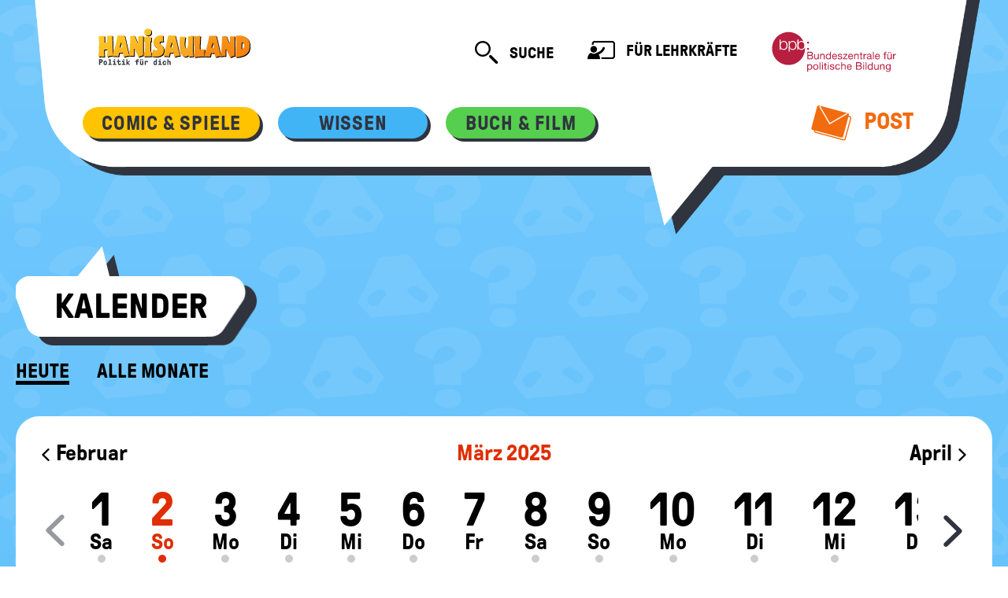

--- FILE ---
content_type: text/html; charset=UTF-8
request_url: https://www.hanisauland.de/wissen/kalender-allgemein/kalender/gorbatschow-geburtstag
body_size: 11173
content:


<!DOCTYPE html>
<html lang="de" dir="ltr">
<head>
  <meta charset="utf-8" />
<noscript><style>form.antibot * :not(.antibot-message) { display: none !important; }</style>
</noscript><meta name="Generator" content="Drupal 10 (https://www.drupal.org)" />
<meta name="MobileOptimized" content="width" />
<meta name="HandheldFriendly" content="true" />
<meta name="viewport" content="width=device-width, initial-scale=1.0" />
<meta name="description" content="Michail Gorbatschow war der letzte politische Führer der Sowjetunion. Er wurde vor  Jahren geboren." />
<meta http-equiv="Content-Type" content="text/html; charset=utf-8" />
<link rel="icon" href="/themes/custom/hanisau/favicon.ico" type="image/vnd.microsoft.icon" />
<link rel="shortlink" href="https://www.hanisauland.de/gorbatschow-geburtstag" />

    <title>Geburtstag von Michail Gorbatschow, dem letzten politischen Führer der Sowjetunion | Politik für Kinder, einfach erklärt - HanisauLand.de</title>
    <link rel="stylesheet" media="all" href="/sites/default/files/css/css_vjISZPQirRmotlSB32S4o7ar-UTgUvA-xRzKd4NqHog.css?delta=0&amp;language=de&amp;theme=hanisau&amp;include=eJxNzEEOAiEMBdALdYYzfaABtENJSxPn9roxun2LV9Q4VYsFOfHAi8of1AHRRiV867UZzpayaHlSxxyOSE00Qw7ft4zZaMHQDKv7t_jJGXNFluGdK_ntm6-UP-Ub25YynQ" />
<link rel="stylesheet" media="all" href="/sites/default/files/css/css_zLuxVhpceqrg-KvPptyxJ_QArwHyqa_e3q72DX4eRrM.css?delta=1&amp;language=de&amp;theme=hanisau&amp;include=eJxNzEEOAiEMBdALdYYzfaABtENJSxPn9roxun2LV9Q4VYsFOfHAi8of1AHRRiV867UZzpayaHlSxxyOSE00Qw7ft4zZaMHQDKv7t_jJGXNFluGdK_ntm6-UP-Ub25YynQ" />
<link rel="stylesheet" media="print" href="/sites/default/files/css/css_bxV5h77hzYOSwLj6EMvQzu54p1pTkolLC2uTqSPzies.css?delta=2&amp;language=de&amp;theme=hanisau&amp;include=eJxNzEEOAiEMBdALdYYzfaABtENJSxPn9roxun2LV9Q4VYsFOfHAi8of1AHRRiV867UZzpayaHlSxxyOSE00Qw7ft4zZaMHQDKv7t_jJGXNFluGdK_ntm6-UP-Ub25YynQ" />

      
        <script>
          var Hyphenopoly = {
            require: {
              'de': 'Silbentrennungsalgorithmus',
            },
            setup: {
              selectors: {
                '.card__heading': {},
                '.card__header': {},
                '.quiz__question': {},
                '.riesig': {},
                '.article__title': {},
              },
              timeout: 500,
            },
            paths: {
              'maindir': "/themes/custom/hanisau/js/Hyphenopoly/",
              'patterndir': "/themes/custom/hanisau/js/Hyphenopoly/patterns/",
            },
          };
        </script>
</head>
<body>
<a href="#main-content"
   class="visually-hidden focusable">Direkt zum Inhalt</a>

  <div class="dialog-off-canvas-main-canvas" data-off-canvas-main-canvas>
    

<div class='bg-image bg-image--nasen'>
    <header class='speech-bubble speech-bubble--big' role='banner'>
        <h1 class='visually-hidden'>Hanisauland: Lexikon @todo: aus Preprocess</h1>
        <nav role="navigation" aria-labelledby="block-hanisau-main-menu-menu" id="block-hanisau-main-menu">
            
  <h2 class="visually-hidden" id="block-hanisau-main-menu-menu">Hauptnavigation</h2>
  

        

            <nav class='speech-bubble__helper header js-header header--tight '>
        <div class='header__top-area speech-bubble__full-width'>
            <a href='/' class='header__logo logo logo--hanisauland '>
                <img
                    class='logo__image'
                    src='/themes/custom/hanisau/images/logo.svg'
                    alt='Hanisauland - Politik für Dich'
                    title='Hanisauland - Politik für Dich'
                    onerror='this.src="themes/custom/hanisau/images/logo.png"'
                />
            </a>
            <button
                class='header__toggle'
                aria-expanded='false'
                data-toggle-class='js-header-open'
                data-toggle-target='.js-header'
            >
                <i aria-hidden='true' class='i-menu'></i>
                <i aria-hidden='true' class='i-close'></i>
                <span class='visually-hidden'>Mobiles Menü ein- / ausblenden</span>
            </button>
            <div class='header__links'>
                <form action='/suche' class='search js-search ' role='search'>
                    <button
                        class='search__button hide inside-js-open(block)'
                        type='button'
                        data-toggle-trigger-off
                    >
                        <i aria-hidden='true' class='i-search--close'></i>
                        <span class='visually-hidden'>Suche schließen</span>
                    </button>
                    <div class='search__input-container hide inside-js-open(block)'>
                        <input
                            class='search__input'
                            name='search'
                            type='text'
                            aria-label='Suchtext'
                            placeholder='Suche nach...'
                        />
                    </div>
                    <button class='search__button js-search__handle hide inside-js-open(block)' type='submit'>
                        <i aria-hidden='true' class='i-search'></i>
                        <span class='visually-hidden'>Suche abschicken</span>
                    </button>
                    <button
                        class='js-search__handle inside-js-open(hide) iconlink iconlink--search'
                        data-toggle-class='js-open' data-toggle-target='.js-search'
                    >
                        <i aria-hidden='true' class='iconlink__icon i-search'></i>
                        <span class='iconlink__text'>Suche</span>
                        <span class='visually-hidden'>öffnen</span>
                    </button>
                </form>
                <a class='iconlink iconlink--teachers' href='/lehrer-innen'>
                    <i aria-hidden='true' class='iconlink__icon i-teacher-page'></i>
                    Für Lehrkräfte
                </a>
                <a href='https://www.bpb.de/' class='logo logo--bpb'>
                    <span class='visually-hidden'>Bundeszentrale für politische Bildung</span>
                </a>
            </div>
        </div>
        <div class='header__bottom-area speech-bubble__full-width'>
            <form action='/suche' class='search header__search' role='search'>
                <div class='search__input-container'>
                    <input
                        class='search__input'
                        type='text'
                        aria-label='Suchtext'
                        name='search'
                        placeholder='Suche nach...'
                    />
                </div>
                <button type='submit' class='search__button'>
                    <i aria-hidden='true' class='i-search'></i>
                    <span class='visually-hidden'>Suche absenden</span>
                </button>
            </form>
            <div class='header__nav'>
                                                                                    <!-- haupt-menu-item: comic&, wissen, buch& -->
                        <div
                            class='button button--small bg-yellow button--is-active button--is-expandable js-expand button--has-shadow button--for-navigation'
                        >
                            <button
                                class='button--is-expandable__trigger c-grey'
                                aria-expanded='false'
                                aria-controls='button-content-mhb28rb1qds0k7abk0oj'
                                data-toggle-class='js-open'
                                data-toggle-outside
                                data-toggle-target-next
                                data-toggle-group='nav-header'
                            >
                                <span class='c-grey'>Comic &amp; Spiele</span>
                            </button>
                            <ul class='button__content list-reset' aria-hidden='true'
                                id='button-content-mhb28rb1qds0k7abk0oj'>
                                                                    <!-- dropdown-menu-item -->
                                    <li>
                                        <a
                                            class='c-grey'
                                            href='/spass/comic/kapitel'
                                        >
                                            Comic
                                        </a>
                                    </li>
                                                                    <!-- dropdown-menu-item -->
                                    <li>
                                        <a
                                            class='c-grey'
                                            href='/spass/spiele/spiele-online'
                                        >
                                            Spiele
                                        </a>
                                    </li>
                                                            </ul>
                        </div>
                                                                                            <!-- haupt-menu-item: comic&, wissen, buch& -->
                        <div
                            class='button button--small bg-blue button--is-active button--is-expandable js-expand button--has-shadow button--for-navigation'
                        >
                            <button
                                class='button--is-expandable__trigger c-grey'
                                aria-expanded='false'
                                aria-controls='button-content-mhb28rb1qds0k7abk0oj'
                                data-toggle-class='js-open'
                                data-toggle-outside
                                data-toggle-target-next
                                data-toggle-group='nav-header'
                            >
                                <span class='c-grey'>Wissen</span>
                            </button>
                            <ul class='button__content list-reset' aria-hidden='true'
                                id='button-content-mhb28rb1qds0k7abk0oj'>
                                                                    <!-- dropdown-menu-item -->
                                    <li>
                                        <a
                                            class='c-grey'
                                            href='/wissen/lexikon/grosses-lexikon'
                                        >
                                            Lexikon
                                        </a>
                                    </li>
                                                                    <!-- dropdown-menu-item -->
                                    <li>
                                        <a
                                            class='c-grey'
                                            href='/wissen/spezial/politik'
                                        >
                                            Spezial
                                        </a>
                                    </li>
                                                                    <!-- dropdown-menu-item -->
                                    <li>
                                        <a
                                            class='c-grey'
                                            href='/wissen/kalender-allgemein/kalender/4-advent-memo'
                                        >
                                            Kalender
                                        </a>
                                    </li>
                                                                    <!-- dropdown-menu-item -->
                                    <li>
                                        <a
                                            class='c-grey'
                                            href='/wissen/deine-meinung-ordner/deine-meinung'
                                        >
                                            Deine Meinung
                                        </a>
                                    </li>
                                                                    <!-- dropdown-menu-item -->
                                    <li>
                                        <a
                                            class='c-grey'
                                            href='/wissen/info'
                                        >
                                            Info
                                        </a>
                                    </li>
                                                            </ul>
                        </div>
                                                                                            <!-- haupt-menu-item: comic&, wissen, buch& -->
                        <div
                            class='button button--small bg-green button--is-active button--is-expandable js-expand button--has-shadow button--for-navigation'
                        >
                            <button
                                class='button--is-expandable__trigger c-grey'
                                aria-expanded='false'
                                aria-controls='button-content-mhb28rb1qds0k7abk0oj'
                                data-toggle-class='js-open'
                                data-toggle-outside
                                data-toggle-target-next
                                data-toggle-group='nav-header'
                            >
                                <span class='c-grey'>Buch &amp; Film</span>
                            </button>
                            <ul class='button__content list-reset' aria-hidden='true'
                                id='button-content-mhb28rb1qds0k7abk0oj'>
                                                                    <!-- dropdown-menu-item -->
                                    <li>
                                        <a
                                            class='c-grey'
                                            href='/buch-film/buchtipps/aktuellebuecher'
                                        >
                                            Bücher
                                        </a>
                                    </li>
                                                                    <!-- dropdown-menu-item -->
                                    <li>
                                        <a
                                            class='c-grey'
                                            href='/buch-film/filmtipps/filmarchiv'
                                        >
                                            Filme
                                        </a>
                                    </li>
                                                            </ul>
                        </div>
                                                                                        <a
                            class='iconlink iconlink--mail c-orange xl-max(hide) float-right'
                            href='/post'
                        >
                            <i aria-hidden='true' class='iconlink__icon i-mail'><span class='path1'></span><span
                                    class='path2'></span><span class='path3'></span><span class='path4'></span></i>
                            Post
                        </a>
                                                    </div>
            <div class='header__nav header__nav--extra'>
                <a class='iconlink iconlink--teachers' href='/lehrer-innen'>
                    <i aria-hidden='true' class='iconlink__icon i-teacher-page'></i>
                    Für Lehrkräfte
                </a>
                <a class='iconlink iconlink--mail c-orange' href='/post'>
                    <i aria-hidden='true' class='iconlink__icon i-mail'><span class='path1'></span><span
                            class='path2'></span><span class='path3'></span><span class='path4'></span></i>
                    Post
                </a>
                <div class='header__bpb-container'>
                    <a href='https://www.bpb.de/' class='logo logo--bpb'>
                        <span class='visually-hidden'>Bundeszentrale für politische Bildung</span>
                    </a>
                </div>
            </div>
        </div>
    </nav>

  </nav>

    </header>
    <main class='main'>    <div class="region-content">
        <div data-drupal-messages-fallback class="hidden"></div>



<header class='main__header'>
    <div class='speech-bubble speech-bubble--small '>
        <div class='speech-bubble__helper'>
            <h2 class='typ-h3'>Kalender</h2>
        </div>
    </div>
        <div class='subnavigation'>
                                                    <a
                    class='subnavigation__item xs-min(hide) subnavigation__item--active'
                    href='/wissen/kalender-allgemein/kalender/4-advent-memo'
                                            data-toggle-class='js-open'
                                                                data-toggle-target='.subnavigation'
                                    >
                    Heute
                </a><a
                    class='subnavigation__item xs-max(hide) subnavigation__item--active'
                    href='/wissen/kalender-allgemein/kalender/4-advent-memo'
                >
                    Heute
                </a>                                <a
                class='subnavigation__item '
                href='/wissen/kalender-allgemein/kalender-alle-stichtage'
            >
                Alle Monate
            </a>
            
    </div>
</header>

<section aria-label='Kalender'><h3 class='visually-hidden'>Kalender</h3>

<div class='filter'>
    <!-- CALENDAR PREVIEW /W TOGGLE -->
    <div class='filter__head--for-mobile xs-min(hide)'>
        <button class='filter__tab flex prioritize-util box bg-white'>
            <a href='/wissen/kalender-allgemein/kalender/ramadan-beginn'>
                <i aria-hidden='true' class='i-arrow-02--left'></i>
                <span class='visually-hidden'>Vorheriger Tag</span>
            </a>
            <span class='c-orange flex-1 center'>2. März</span>
            <a href='/wissen/kalender-allgemein/kalender/bulgarien_nationalfeiertag'>
                <i aria-hidden='true' class='i-arrow-02--right'></i>
                <span class='visually-hidden'>Nächster Tag</span>
            </a>
        </button>
        <button
            class='filter__tab filter__tab--has-icon box bg-white js-filter-toggle'
            data-toggle-class='js-open'
            data-toggle-target='#filter-calendar'
        >
            <span class='inside-js-open(hide)'>
                <i aria-hidden='true'  class='block prioritize-util center-self'>menu</i>
            </span>
            <span class='hide inside-js-open(block)'>
                <i aria-hidden='true' class='i-search--close'></i>
            </span>
            <span class='visually-hidden'>Weitere Filtermöglichkeiten ein- / ausblenden</span>
        </button>
    </div>

    <!-- FULL CALENDAR -->
    <div
        class='box bg-white filter__body hide has-js-open(block) xs-min(block) '
        id='filter-calendar'
    >
        <div class='calendar'>
            <!-- MONTH NAVIGATION -->
            <div class='date__month calendar__year calendar__year--center'>März 2025</div>
            <div>
                <a href='/wissen/kalender-allgemein/kalender/ersterunogeneralsekretaer' class='calendar__month calendar__month--left date__month'>
                    <i aria-hidden='true' class='i-arrow-02--left'></i> Februar
                </a>
                <a href='/wissen/kalender-allgemein/kalender/wangarimaathai_geburtstag' class='calendar__month calendar__month--right date__month'>
                    April <i aria-hidden='true' class='i-arrow-02--right'></i>
                </a>
            </div>
            <!-- DAY NAVIGATION -->
            <div class='calendar__date-slider date-slider'>
                <div
                    class='slider slider--with-dates slider--has-absolute-arrows slider--has-no-dots js-slider--inside-page-drawer'
                    data-slider='{
                        "pageDots"     : false,
                        "groupCells"   : true,
                        "wrapAround"   : false,
                        "iconClass"    : "i-arrow-02--",
                        "initialIndex" : ".is-initial-select"
                    }'
                >

        
                        <div class='slider__item '>

                            <a class='date' href='/wissen/kalender-allgemein/kalender/ramadan-beginn'>
                            <div class='date__day'>1</div>
                            <div class='date__month'>Sa</div>
                            <div class='date__mark'>&nbsp;</div>
                        </a>
                        </div>
        
                                    <div class='slider__item active is-initial-select'>

                            <a class='date' href='/wissen/kalender-allgemein/kalender/gorbatschow-geburtstag'>
                            <div class='date__day'>2</div>
                            <div class='date__month'>So</div>
                            <div class='date__mark'>&nbsp;</div>
                        </a>
                        </div>
        
                        <div class='slider__item '>

                            <a class='date' href='/wissen/kalender-allgemein/kalender/bulgarien_nationalfeiertag'>
                            <div class='date__day'>3</div>
                            <div class='date__month'>Mo</div>
                            <div class='date__mark'>&nbsp;</div>
                        </a>
                        </div>
        
                        <div class='slider__item '>

                            <a class='date' href='/wissen/kalender-allgemein/kalender/miriam-makeba-geburtstag'>
                            <div class='date__day'>4</div>
                            <div class='date__month'>Di</div>
                            <div class='date__mark'>&nbsp;</div>
                        </a>
                        </div>
        
                        <div class='slider__item '>

                            <a class='date' href='/wissen/kalender-allgemein/kalender/aschermittwoch'>
                            <div class='date__day'>5</div>
                            <div class='date__month'>Mi</div>
                            <div class='date__mark'>&nbsp;</div>
                        </a>
                        </div>
        
                        <div class='slider__item '>

                            <a class='date' href='/wissen/kalender-allgemein/kalender/ghana_nationalfeiertag'>
                            <div class='date__day'>6</div>
                            <div class='date__month'>Do</div>
                            <div class='date__mark'>&nbsp;</div>
                        </a>
                        </div>
        
                        <div class='slider__item '>

                            <a class='date' href='/wissen/kalender-allgemein/kalender/kalender-kein-tag?date=7-3'>
                            <div class='date__day'>7</div>
                            <div class='date__month'>Fr</div>
                            <div class='date__mark_no_day'>&nbsp;</div>
                        </a>
                        </div>
        
                        <div class='slider__item '>

                            <a class='date' href='/wissen/kalender-allgemein/kalender/weltfrauentag'>
                            <div class='date__day'>8</div>
                            <div class='date__month'>Sa</div>
                            <div class='date__mark'>&nbsp;</div>
                        </a>
                        </div>
        
                        <div class='slider__item '>

                            <a class='date' href='/wissen/kalender-allgemein/kalender/verbotderkinderarbeit'>
                            <div class='date__day'>9</div>
                            <div class='date__month'>So</div>
                            <div class='date__mark'>&nbsp;</div>
                        </a>
                        </div>
        
                        <div class='slider__item '>

                            <a class='date' href='/wissen/kalender-allgemein/kalender/abschaffung-paragraph-175'>
                            <div class='date__day'>10</div>
                            <div class='date__month'>Mo</div>
                            <div class='date__mark'>&nbsp;</div>
                        </a>
                        </div>
        
                        <div class='slider__item '>

                            <a class='date' href='/wissen/kalender-allgemein/kalender/helmuthmoltke_geburtstag'>
                            <div class='date__day'>11</div>
                            <div class='date__month'>Di</div>
                            <div class='date__mark'>&nbsp;</div>
                        </a>
                        </div>
        
                        <div class='slider__item '>

                            <a class='date' href='/wissen/kalender-allgemein/kalender/mohandas-karamchand-gandhi-salzmarsch'>
                            <div class='date__day'>12</div>
                            <div class='date__month'>Mi</div>
                            <div class='date__mark'>&nbsp;</div>
                        </a>
                        </div>
        
                        <div class='slider__item '>

                            <a class='date' href='/wissen/kalender-allgemein/kalender/kalender-kein-tag?date=13-3'>
                            <div class='date__day'>13</div>
                            <div class='date__month'>Do</div>
                            <div class='date__mark_no_day'>&nbsp;</div>
                        </a>
                        </div>
        
                        <div class='slider__item '>

                            <a class='date' href='/wissen/kalender-allgemein/kalender/albert-einstein-geburtstag'>
                            <div class='date__day'>14</div>
                            <div class='date__month'>Fr</div>
                            <div class='date__mark'>&nbsp;</div>
                        </a>
                        </div>
        
                        <div class='slider__item '>

                            <a class='date' href='/wissen/kalender-allgemein/kalender/ungarn_nationalfeiertag1'>
                            <div class='date__day'>15</div>
                            <div class='date__month'>Sa</div>
                            <div class='date__mark'>&nbsp;</div>
                        </a>
                        </div>
        
                        <div class='slider__item '>

                            <a class='date' href='/wissen/kalender-allgemein/kalender/kalender-kein-tag?date=16-3'>
                            <div class='date__day'>16</div>
                            <div class='date__month'>So</div>
                            <div class='date__mark_no_day'>&nbsp;</div>
                        </a>
                        </div>
        
                        <div class='slider__item '>

                            <a class='date' href='/wissen/kalender-allgemein/kalender/fahndungsfoto'>
                            <div class='date__day'>17</div>
                            <div class='date__month'>Mo</div>
                            <div class='date__mark'>&nbsp;</div>
                        </a>
                        </div>
        
                        <div class='slider__item '>

                            <a class='date' href='/wissen/kalender-allgemein/kalender/volkskammerwahlen'>
                            <div class='date__day'>18</div>
                            <div class='date__month'>Di</div>
                            <div class='date__mark'>&nbsp;</div>
                        </a>
                        </div>
        
                        <div class='slider__item '>

                            <a class='date' href='/wissen/kalender-allgemein/kalender/europaeisches-parlament-gegruendet'>
                            <div class='date__day'>19</div>
                            <div class='date__month'>Mi</div>
                            <div class='date__mark'>&nbsp;</div>
                        </a>
                        </div>
        
                        <div class='slider__item '>

                            <a class='date' href='/wissen/kalender-allgemein/kalender/fruehlingsanfang'>
                            <div class='date__day'>20</div>
                            <div class='date__month'>Do</div>
                            <div class='date__mark'>&nbsp;</div>
                        </a>
                        </div>
        
                        <div class='slider__item '>

                            <a class='date' href='/wissen/kalender-allgemein/kalender/tag-gegen-rassendiskriminierung'>
                            <div class='date__day'>21</div>
                            <div class='date__month'>Fr</div>
                            <div class='date__mark'>&nbsp;</div>
                        </a>
                        </div>
        
                        <div class='slider__item '>

                            <a class='date' href='/wissen/kalender-allgemein/kalender/weltwassertag'>
                            <div class='date__day'>22</div>
                            <div class='date__month'>Sa</div>
                            <div class='date__mark'>&nbsp;</div>
                        </a>
                        </div>
        
                        <div class='slider__item '>

                            <a class='date' href='/wissen/kalender-allgemein/kalender/weltwettertag'>
                            <div class='date__day'>23</div>
                            <div class='date__month'>So</div>
                            <div class='date__mark'>&nbsp;</div>
                        </a>
                        </div>
        
                        <div class='slider__item '>

                            <a class='date' href='/wissen/kalender-allgemein/kalender/kalender-kein-tag?date=24-3'>
                            <div class='date__day'>24</div>
                            <div class='date__month'>Mo</div>
                            <div class='date__mark_no_day'>&nbsp;</div>
                        </a>
                        </div>
        
                        <div class='slider__item '>

                            <a class='date' href='/wissen/kalender-allgemein/kalender/griechenland_nationalfeiertag1'>
                            <div class='date__day'>25</div>
                            <div class='date__month'>Di</div>
                            <div class='date__mark'>&nbsp;</div>
                        </a>
                        </div>
        
                        <div class='slider__item '>

                            <a class='date' href='/wissen/kalender-allgemein/kalender/schengener-abkommen-unterzeichnet'>
                            <div class='date__day'>26</div>
                            <div class='date__month'>Mi</div>
                            <div class='date__mark'>&nbsp;</div>
                        </a>
                        </div>
        
                        <div class='slider__item '>

                            <a class='date' href='/wissen/kalender-allgemein/kalender/wilhelmroentgengeburtstag'>
                            <div class='date__day'>27</div>
                            <div class='date__month'>Do</div>
                            <div class='date__mark'>&nbsp;</div>
                        </a>
                        </div>
        
                        <div class='slider__item '>

                            <a class='date' href='/wissen/kalender-allgemein/kalender/deutschereichsverfassung'>
                            <div class='date__day'>28</div>
                            <div class='date__month'>Fr</div>
                            <div class='date__mark'>&nbsp;</div>
                        </a>
                        </div>
        
                        <div class='slider__item '>

                            <a class='date' href='/wissen/kalender-allgemein/kalender/terence-hill-geburtstag'>
                            <div class='date__day'>29</div>
                            <div class='date__month'>Sa</div>
                            <div class='date__mark'>&nbsp;</div>
                        </a>
                        </div>
        
                        <div class='slider__item '>

                            <a class='date' href='/wissen/kalender-allgemein/kalender/ramadan-ende'>
                            <div class='date__day'>30</div>
                            <div class='date__month'>So</div>
                            <div class='date__mark'>&nbsp;</div>
                        </a>
                        </div>
        
                        <div class='slider__item '>

                            <a class='date' href='/wissen/kalender-allgemein/kalender/beatlescharts'>
                            <div class='date__day'>31</div>
                            <div class='date__month'>Mo</div>
                            <div class='date__mark'>&nbsp;</div>
                        </a>
                        </div>
                </div>
            </div>
        </div>
    </div>
</div></section>




<article  data-history-node-id="117911" class="node node--type-kalendertag node--view-mode-full clearfix article box bg-white">
    <header class='article__header'>
                                <h4 class='article__title '>
    Sonntag, 2. März
            <br>
            <div class='typ-h5--enlarge'>
    Geburtstag von Michail Gorbatschow, dem letzten politischen Führer der Sowjetunion
            </div>
        </h4>
                            <div class="author ">
                <span class="author-box__name">von </span><span class="author__name article__author">Tanja Hebenstreit</span><span class="author-box__name"> und </span><span class="author__name article__author">Christiane Toyka-Seid</span>            </div>
            </header>
    <figure class='figure'>
        <div class='media  figure__media shadow'>
            <img class='media__image' src='/sites/default/files/styles/article_1180/public/1447530-168383-2021-03/230049645.jpg.jpeg' alt='Michail Gorbatschow bei einer Rede in Ost-Berlin 1986. Er steht an einem Sprechpult mit Mikrofonen.'>
            <p class='media__copyright'>
                <a href='/system/files/2021-03/230049645.jpg' class='button button--has-icon-only media__button button--mini bg-orange lightbox'>
                    <i aria-hidden='true' class='button__icon i-zoom c-white'></i>
                    <span class='visually-hidden'>Bild vergrößern</span>
                </a>
            © picture alliance/ TASS
                </p>
        </div>
            <figcaption class='figure__caption'>
                <p>Michail Gorbatschow bei einer Rede in Ost-Berlin 1986</p>
            </figcaption>
    </figure>
    <div class='article__body'>

    

<p>Michail Gorbatschow wurde vor 94  Jahren, am 2. März 1931, im heutigen <a title='' href='/wissen/spezial/politik/laenderdossier/laenderdossier-alphabetisch/laender-r/laenderdossier-land-russland' class='typ-link ga-link' target=''>Russland</a> geboren. Er war von 1985 bis 1991 der letzte <a title='' href='/wissen/lexikon/grosses-lexikon/p/politik.html' class='typ-link ga-link' target=''>politische</a> Führer der <a title='' href='/wissen/lexikon/grosses-lexikon/s/sowjetunion-lexikon' class='typ-link ga-link' target=''>Sowjetunion</a> (UdSSR). Die Sowjetunion war ein mächtiger Staat in Osteuropa und Asien. Er bestand seit 1922 als Union verschiedener <a title='' href='/wissen/lexikon/grosses-lexikon/s/staat.html' class='typ-link ga-link' target=''>Staaten</a> und löste sich 1991 auf. Nachfolgestaaten der Sowjetunion sind Russland, Usbekistan, die <a title='' href='/wissen/spezial/politik/laenderdossier/laenderdossier-alphabetisch/laender-u/laenderdossier-land-ukraine' class='typ-link ga-link' target=''>Ukraine</a>, Belarus und andere Länder. Die Sowjetunion war seit ihrer Gründung im Jahr 1922 eine <a title='' href='/wissen/lexikon/grosses-lexikon/k/kommunismus.html' class='typ-link ga-link' target=''>kommunistische</a> <a title='' href='/wissen/lexikon/grosses-lexikon/d/diktatur.html' class='typ-link ga-link' target=''>Diktatur</a>. Michail Gorbatschow war für <a title='' href='/wissen/lexikon/grosses-lexikon/b/bundesrepublik_deutschland.html' class='typ-link ga-link' target=''>Deutschland</a> sehr bedeutsam. Ohne Gorbatschow hätte es den Fall der <a title='' href='/wissen/lexikon/grosses-lexikon/b/berlinermauer.html' class='typ-link ga-link' target=''>Berliner Mauer</a> im Jahr 1989, das Ende der <a title='' href='/wissen/lexikon/grosses-lexikon/d/ddr.html' class='typ-link ga-link' target=''>DDR</a> und die <a title='' href='/wissen/kalender-allgemein/kalender/tag-der-deutschen-einheit' class='typ-link ga-link' target=''>Deutsche Einheit</a> 1990 nicht gegeben.</p>


            <section class='section'>
            <header class='section__header'>
                <h5>Steile politische Karriere</h5>


            </header>
            <div class='section__body'>
                <p>Michail Sergejewitsch Gorbatschow stammte aus einer Bauernfamilie in einem kleinen Dorf im Nordkaukasus. Er arbeitete als junger Mann zunächst in einer Traktoren-Station und studierte dann Rechtswissenschaften. Schon in jungen Jahren machte er Karriere in der Kommunistischen <a title='' href='/wissen/lexikon/grosses-lexikon/p/parteien.html' class='typ-link ga-link' target=''>Partei</a> der Sowjetunion (KPdSU). Mit 54 Jahren wurde er 1985 Generalsekretär der Partei und damit der mächtigste Politiker der UdSSR.</p>


            </div>
        </section>
                <section class='section'>
            <header class='section__header'>
                <h5>Politischer Neuanfang der Sowjetunion</h5>


            </header>
            <div class='section__body'>
                <p>Die wirtschaftliche Situation der UdSSR in den 1980er Jahren war sehr schlecht. Im <a title='' href='/wissen/lexikon/grosses-lexikon/k/kalter_krieg.html' class='typ-link ga-link' target=''>Kalten Krieg</a> hatte der Staat sehr viel Geld für Waffen und Rüstung ausgegeben. Damit sollte gegenüber der <a title='' href='/wissen/spezial/politik/laenderdossier/laenderdossier-alphabetisch/laender-u/laenderdossier-land-usa' class='typ-link ga-link' target=''>USA</a> Stärke gezeigt werden. Die <a title='' href='/wissen/lexikon/grosses-lexikon/p/planwirtschaft/zentralverwaltungswirtschaft.html' class='typ-link ga-link' target=''>Planwirtschaft</a> in der UdSSR führte dazu, dass die Menschen unzufrieden waren, unter anderem weil es nicht viel zu kaufen gab. Sie sehnten sich nach <a title='' href='/wissen/lexikon/grosses-lexikon/o/oekonomie/wirtschaft.html' class='typ-link ga-link' target=''>wirtschaftlichen</a> Verbesserungen und politischen Veränderungen. Alle Macht lag in den Händen der Führer der Kommunistischen Partei. Niemand konnte sich vorstellen, dass die kommunistischen Machthaber darauf verzichten würden. Doch dann wagte Gorbatschow etwas Neues, was niemand erwartet hatte. 1985 forderte von seiner Partei und den Menschen in der Sowjetunion den Umbau (auf Russisch: „Perestroika“) des politischen Lebens und der Wirtschaft. Und er setzte sich für mehr Offenheit (auf Russisch: „Glasnost“) in der Politik und <a title='' href='/wissen/lexikon/grosses-lexikon/g/gesellschaft.html' class='typ-link ga-link' target=''>Gesellschaft</a> ein. <br />
</p>

    
    
                

    <figure class="figure--right figure">
        <div class='media figure__media'>
            <img
                src='/sites/default/files/styles/article_1180/public/920168-168383-2021-03/2099688.jpg.jpeg'
                class='media__image '
                alt='Michail Gorbatschow und seine Frau Raissa Gorbatschowa (vorne rechts) bei einem Staatsbesuch im Sommer 1989 in Bonn. Eine Menschenmenge umgibt ihn und jubelt ihm zu. '
                                                                                            />
            <p class='media__copyright'>
                <a
                    href='/system/files/2021-03/2099688.jpg'
                    class='button button--has-icon-only media__button button--mini bg-orange lightbox'
                >
                    <i aria-hidden='true' class='button__icon i-zoom c-white'></i>
                    <span class='visually-hidden'>Bild vergrößern</span>
                </a>
                                <span>© picture-alliance/dpa/Frank Kleefeldt</span></p>
        </div>
                    <figcaption class='figure__caption'>
                <p>Michail Gorbatschow und seine Frau Raissa Gorbatschowa (vorne rechts) bei einem Staatsbesuch im Sommer 1989 in Bonn. </p>
            </figcaption>
            </figure>
    
            </div>
        </section>
                <section class='section'>
            <header class='section__header'>
                <h5>Hoffnungsträger für Osteuropa</h5>


            </header>
            <div class='section__body'>
                <p>Besonders die Menschen in den Ländern Osteuropas, die seit dem <a title='' href='/wissen/lexikon/grosses-lexikon/z/zweiterweltkrieg.html' class='typ-link ga-link' target=''>Zweiten Weltkrieg</a> unter der Herrschaft der Sowjetunion gelitten hatten, schöpften daraus Hoffnung auf Verbesserungen in ihren Ländern. In <a title='' href='/wissen/spezial/politik/laenderdossier/laenderdossier-alphabetisch/laender-p/laenderdossier-land-polen' class='typ-link ga-link' target=''>Polen</a>, <a title='' href='/wissen/spezial/politik/laenderdossier/laenderdossier-alphabetisch/laender-u/laenderdossier-land-ungarn' class='typ-link ga-link' target=''>Ungarn</a>, der Tschechoslowakei, aber auch in der DDR begannen Protestbewegungen, grundlegende Veränderungen der Politik und mehr <a title='' href='/wissen/lexikon/grosses-lexikon/f/freiheit.html' class='typ-link ga-link' target=''>Freiheit</a> zu fordern. Als Gorbatschow zum 40. Geburtstag der DDR im Oktober 1989 nach Ost-<a title='' href='/wissen/lexikon/grosses-lexikon/b/berlin.html' class='typ-link ga-link' target=''>Berlin</a> kam, zeigte er Verständnis für die <a title='' href='/wissen/lexikon/grosses-lexikon/d/demonstration.html' class='typ-link ga-link' target=''>Demonstranten</a> und ihre Forderungen. Die Machthaber in der DDR mussten erkennen, dass eine neue Zeit angebrochen war. Kurze Zeit später war das Ende der DDR gekommen. <br />
</p>

    
    
                

    <figure class="figure--right figure">
        <div class='media figure__media'>
            <img
                src='/sites/default/files/styles/article_1180/public/786097-168383-2021-03/2410688.jpg.jpeg'
                class='media__image '
                alt='Michail Gorbatschow im Gespräch mit dem damaligen deutschen Bundeskanzler Helmut Kohl im Juli 1990. Kohl lächelt sehr herzlich, Gorbatschow schaut ihn freundlich an.'
                                                                                            />
            <p class='media__copyright'>
                <a
                    href='/system/files/2021-03/2410688.jpg'
                    class='button button--has-icon-only media__button button--mini bg-orange lightbox'
                >
                    <i aria-hidden='true' class='button__icon i-zoom c-white'></i>
                    <span class='visually-hidden'>Bild vergrößern</span>
                </a>
                                <span>© picture-alliance/ dpa</span></p>
        </div>
                    <figcaption class='figure__caption'>
                <p>Michail Gorbatschow im Gespräch mit dem damaligen deutschen Bundeskanzler Helmut Kohl im Juli 1990.</p>
            </figcaption>
            </figure>
    
            </div>
        </section>
                <section class='section'>
            <header class='section__header'>
                <h5>Deutsche Wiedervereinigung</h5>


            </header>
            <div class='section__body'>
                <p>Der Fall der Berliner Mauer am <a title='' href='/wissen/kalender-allgemein/kalender/fall-der-berliner-mauer' class='typ-link ga-link' target=''>9. November 1989</a> war der dramatische Höhepunkt des Zusammenbruchs des Ostblocks. Nach langen Gesprächen mit dem damaligen deutschen <a title='' href='/wissen/lexikon/grosses-lexikon/b/bundeskanzlerin.html' class='typ-link ga-link' target=''>Bundeskanzler</a> Helmut Kohl (CDU) und Vertreter/innen anderer Staaten gab Gorbatschow seine Einwilligung zur Deutschen Einheit. Dabei war es ein glücklicher historischer Zufall, dass Michail Gorbatschow und Helmut Kohl sich gut verstanden.</p>


            </div>
        </section>
                <section class='section'>
            <header class='section__header'>
                <h5>Weltweit geachteter und geehrter Politiker</h5>


            </header>
            <div class='section__body'>
                <p>Mit seiner mutigen und entschlossenen Politik war Gorbatschow zu einem weltweit geachteten und von vielen Menschen bewunderten Politiker geworden. Auf seinen vielen Reisen zusammen mit seiner Frau Raissa wurde er immer wieder begeistert begrüßt. 1990 erhielt er für seine Verdienste und seinen Beitrag zum Ende des Kalten Krieges den <a title='' href='/wissen/lexikon/grosses-lexikon/f/friedensnobelpreis.html' class='typ-link ga-link' target=''>Friedensnobelpreis</a>.<br />
In seiner russischen <a title='' href='/wissen/lexikon/grosses-lexikon/h/heimat.html' class='typ-link ga-link' target=''>Heimat</a> ist Michail Gorbatschow bis heute ein umstrittener Politiker. Viele Menschen machen ihn für das Ende der Sowjetunion im Jahr 1991 verantwortlich, als das Land in mehrere Einzelstaaten zerfiel. In Deutschland aber halten viele Menschen, die die Wende von 1989 und das Ende der deutschen Teilung miterlebt haben, „Gorbi“ in dankbarer Erinnerung.<br />
Michail Gorbatschow verstarb am 30. August 2022 in Moskau. Er wurde 91 Jahre alt.</p>


            </div>
        </section>
    
</div>
</article>







    <div class="main__indent">
    <section class="custom-teaser snake-grid-small">

                    <header class="main__header main__header--large">
                        <h3>Noch mehr Infos auf HanisauLand</h3>        </header>
    
    <div class='snake-grid'>
                
  <div class="grid__item">
    





                
    
















    
            <article  data-history-node-id="2107" class="node node--type-lexikon-eintrag node--view-mode-teaser-small clearfix card card--small shadow">
        <div class='media media--has-background card__media'>
                        <span class='card__label label bg-blue'>Lexikon</span>                            <div
                    class='media__image media__image--via-background'
                                            style='background-image:url(/sites/default/files/styles/teaser_216x205/public/1322627-168383-147585.jpg.jpeg)'
                                        role='img'
                    aria-label='Im &quot;Kommunistischen Manifest&quot; von 1848 haben Karl Marx und Friedrich Engels ihre Ideen zur Veränderung der Gesellschaft niedergeschrieben.'
                ></div>
                                <p class='media__copyright' title="© ZB - Fotoreport">&copy;</p>
                    </div>
        <div class='card__content'>
            <div class='card__text-wrapper'>
                <header class='card__header'>
                    <h4 class='typ-h5--enlarge'>Kommunismus</h4>
                </header>
                

    <p class="card__text">Der Kommunismus ist eine politische Lehrmeinung, die im 19. Jahrhundert entstand. Wir stellen sie vor.</p>



            </div>
            <footer class='box__button-container card__footer card__footer--align-right'>
                                    <a
                        href='/wissen/lexikon/grosses-lexikon/k/kommunismus.html'
                        class='button button--has-icon-only bg-grey c-white'
                    >
                        <i aria-hidden='true' class='button__icon i-arrow-01--right'></i>
                        <span class='visually-hidden'>Hier gibt's mehr</span>
                    </a>
                            </footer>
        </div>
    </article>


  </div>
  <div class="grid__item">
    





                
    
















    
            <article  data-history-node-id="2066" class="node node--type-lexikon-eintrag node--view-mode-teaser-small clearfix card card--small shadow">
        <div class='media media--has-background card__media'>
                        <span class='card__label label bg-blue'>Lexikon</span>                            <div
                    class='media__image media__image--via-background'
                                            style='background-image:url(/sites/default/files/styles/teaser_216x205/public/2228569-168383-122943.jpg.jpeg)'
                                        role='img'
                    aria-label='&quot;Checkpoint Charlie&quot; hieß während des Kalten Krieges der Grenzübergang  zwischen West-Berlin und Ost-Berlin an der Friedrichstraße.'
                ></div>
                                <p class='media__copyright' title="©  picture alliance / akg-images">&copy;</p>
                    </div>
        <div class='card__content'>
            <div class='card__text-wrapper'>
                <header class='card__header'>
                    <h4 class='typ-h5--enlarge'>Kalter Krieg</h4>
                </header>
                

    <p class="card__text">Als "Kalten Krieg" bezeichnete man die Spannungen zwischen den Großmächten nach dem Zweiten Weltkrieg. </p>



            </div>
            <footer class='box__button-container card__footer card__footer--align-right'>
                                    <a
                        href='/wissen/lexikon/grosses-lexikon/k/kalter_krieg.html'
                        class='button button--has-icon-only bg-grey c-white'
                    >
                        <i aria-hidden='true' class='button__icon i-arrow-01--right'></i>
                        <span class='visually-hidden'>Hier gibt's mehr</span>
                    </a>
                            </footer>
        </div>
    </article>


  </div>
  <div class="grid__item">
    





                
    
















    
            <article  data-history-node-id="1636" class="node node--type-lexikon-eintrag node--view-mode-teaser-small clearfix card card--small shadow">
        <div class='media media--has-background card__media'>
                        <span class='card__label label bg-blue'>Lexikon</span>                            <div
                    class='media__image media__image--via-background'
                                            style='background-image:url(/sites/default/files/styles/teaser_216x205/public/785166-168383-17172.jpg.jpeg)'
                                        role='img'
                    aria-label='Die Nationalflagge der DDR'
                ></div>
                                <p class='media__copyright' title="©  Bundesbildstelle">&copy;</p>
                    </div>
        <div class='card__content'>
            <div class='card__text-wrapper'>
                <header class='card__header'>
                    <h4 class='typ-h5--enlarge'>DDR</h4>
                </header>
                

    <p class="card__text">Die DDR war ein deutscher Staat, der von 1949 bis 1990 bestand. </p>



            </div>
            <footer class='box__button-container card__footer card__footer--align-right'>
                                    <a
                        href='/wissen/lexikon/grosses-lexikon/d/ddr.html'
                        class='button button--has-icon-only bg-grey c-white'
                    >
                        <i aria-hidden='true' class='button__icon i-arrow-01--right'></i>
                        <span class='visually-hidden'>Hier gibt's mehr</span>
                    </a>
                            </footer>
        </div>
    </article>


  </div>
  <div class="grid__item">
    





                
    
    















    
            <article  data-history-node-id="1650" class="node node--type-dossier node--view-mode-teaser-small clearfix card card--small shadow">
        <div class='media media--has-background card__media'>
                        <span class='card__label label bg-blue' style="white-space: nowrap;">Spezial</span>                            <div
                    class='media__image media__image--via-background'
                                            style='background-image:url(/sites/default/files/styles/teaser_216x205/public/860762-168383-134349.jpg.jpeg)'
                                        role='img'
                    aria-label='Das Brandenburger Tor am Pariser Platz in Berlin im Jahr 1993'
                ></div>
                                <p class='media__copyright' title="© picture alliance / Ulrich Baumgarten">&copy;</p>
                    </div>
        <div class='card__content'>
            <div class='card__text-wrapper'>
                <header class='card__header'>
                    <h4 class='typ-h5--enlarge'>Die Deutsche Einheit</h4>
                </header>
                

    <p class="card__text">Seit dem 3. Oktober 1990 ist Deutschland wieder ein vereinigtes Land. Das war lange nicht so... </p>



            </div>
            <footer class='box__button-container card__footer card__footer--align-right'>
                                    <a
                        href='/wissen/spezial/geschichte/deutsche-einheit'
                        class='button button--has-icon-only bg-grey c-white'
                    >
                        <i aria-hidden='true' class='button__icon i-arrow-01--right'></i>
                        <span class='visually-hidden'>Hier gibt's mehr</span>
                    </a>
                            </footer>
        </div>
    </article>


  </div>

    </div>

    </section>
    </div>






    <div class="main__indent">
    <section class="custom-teaser boxlinks">

                    <header class="main__header main__header--large">
                        <h3>Linktipps</h3>        </header>
    
      <div style="display:flex;flex-wrap: wrap">
      
      

    






        

















  
    
    <a class="box bg-white boxlink" href="https://www.demokratiewebstatt.at/thema/thema-die-oeffnung-des-eisernen-vorhangs/der-eiserne-vorhang-oeffnet-sich-der-ostblock-zerfaellt">
              <span class="boxlink__image boxlink__image__container shadow">
            <img src="/sites/default/files/styles/teaser_90x90/public/122894-168383-83639.jpg.jpeg" alt="https://www.demokratiewebstatt.at/">
        </span>
        <p class="visually-hidden">Copyright-Angabe fehlt</p>
                    <h4 class="boxlink__heading typ-h5--enlarge">Demokratiewebstatt</h4>
                    <p class="boxlink__content">Die Zeit, als Gorbatschow Politik machte</p>
          </a>

  


    






        

















  
    
    <a class="box bg-white boxlink" href="https://www.frieden-fragen.de/lexikon/sowjetunion.html">
              <span class="boxlink__image boxlink__image__container shadow">
            <img src="/sites/default/files/styles/teaser_90x90/public/15203-168383-2021-03/0630cb3a-21c2-4b43-bba1-fc119fde3aa9_4_5005_c.jpeg" alt="logo von friedenfragen">
        </span>
        <p class="visually-hidden">friedenfragen logo</p>
                    <h4 class="boxlink__heading typ-h5--enlarge">Frieden Fragen</h4>
                    <p class="boxlink__content">Erklärungen zur Sojwetunion</p>
          </a>

  


    






        

















  
    
    <a class="box bg-white boxlink" href="https://www.zeitklicks.de/brd2/zeitklicks/zeit/weltgeschichte/osteuropa-und-sowjetunion/">
              <span class="boxlink__image boxlink__image__container shadow">
            <img src="/sites/default/files/styles/teaser_90x90/public/1468680-168383-2021-03/c75cf026-5d86-4055-b18d-8b7ec2712a1b.png" alt="screenshot zeitklicks 1980er Jahre">
        </span>
        <p class="visually-hidden">screenshot zeitklicks 1980er Jahre</p>
                    <h4 class="boxlink__heading typ-h5--enlarge">Zeitklicks</h4>
                    <p class="boxlink__content">Die Sowjetunion vor Gorbatschow</p>
          </a>

  


    






        

















  
    
    <a class="box bg-white boxlink" href="https://www.zeitklicks.de/top-menu/zeitstrahl/jahr/1989/40-jahrestag-der-ddr/">
              <span class="boxlink__image boxlink__image__container shadow">
            <img src="/sites/default/files/styles/teaser_90x90/public/1185243-168383-2021-03/edfc416c-18e6-468e-a765-ba8fa4bb0e8d.png" alt="Screenshot Zeitklicks DDR 40. Geburstag">
        </span>
        <p class="visually-hidden">screenshot zeitklicks</p>
                    <h4 class="boxlink__heading typ-h5--enlarge">Zeitklicks</h4>
                    <p class="boxlink__content">40. Jahrestag der DDR</p>
          </a>

  



    </div>
  

    </section>
    </div>

    </div>
</main>
      <div>
    <nav role="navigation" aria-labelledby="block-hanisau-footer-menu" id="block-hanisau-footer">
            
  <h2 class="visually-hidden" id="block-hanisau-footer-menu">Footer menu</h2>
  

        


<footer class='footer'>
    <div class='footer__header'></div>
    <div class='footer__content'>
        <img src='/themes/custom/hanisau/images/logo-footer.svg' width='333' height='95'
             alt='Hanisauland. Politik für dich.' class='footer__logo'/>
        <nav>
            <ul class='footer__list'>
                                    <li class='footer__item'><a href='/wissen/info/info-ueber-hanisauland-kinder'>Über HanisauLand</a></li>
                                    <li class='footer__item'><a href='/wissen/info/impressum.html'>Impressum</a></li>
                                    <li class='footer__item'><a href='/wissen/info/allgemeine-datenschutz-erklaerung.html'>Datenschutz</a></li>
                                    <li class='footer__item'><a href='/wissen/info/barrierefreiheitserklaerung'>Barrierefreiheit</a></li>
                                                    <li class='footer__item print-button'>
                        <a class="print-link" href='javascript:self.print()'>
                            <img src='/themes/custom/hanisau/images/Drucker-Icon.svg'
                                 alt='Das Logo der Bundeszentrale für politische Bildung'/>
                        </a>
                    </li>
                            </ul>
        </nav>
        <div class='footer__wrap'>
            <span class='footer__label'>Herausgeber</span>
            <img src='/themes/custom/hanisau/images/bpb-footer-logo.svg' width='133' height='43'
                 alt='Das Logo der Bundeszentrale für politische Bildung'/>
        </div>
    </div>
</footer>

<script>
        const isPrintable = true;
    </script>


  </nav>

  </div>

</div>
  </div>


<script type="application/json" data-drupal-selector="drupal-settings-json">{"path":{"baseUrl":"\/","pathPrefix":"","currentPath":"node\/117911","currentPathIsAdmin":false,"isFront":false,"currentLanguage":"de"},"pluralDelimiter":"\u0003","suppressDeprecationErrors":true,"ajaxPageState":{"libraries":"eJxlzTsShSAMAMALoZwpYATGSDL5FN7eV7zRwnabrWHOpyMYai7E9Ugd5jCIvDM76mJVh_ijjbgA_dU-7BeN2ZKAQlOQbnnTEKD1lTWmRKFhHbdklzmeufz-G-7-NpQ","theme":"hanisau","theme_token":null},"ajaxTrustedUrl":[],"hanisauland":{"is_formal":false},"user":{"uid":0,"permissionsHash":"a3f73afa4f6d6f9170c53d9a302223c1cba688e35e163d9cee0a2b47c7b90873"}}</script>
<script src="/sites/default/files/js/js_wiGEp72plN8Ii1mbvmUOHMZu1Qds8saYwiFgJXIWRuU.js?scope=footer&amp;delta=0&amp;language=de&amp;theme=hanisau&amp;include=eJzLSMzLLE4s1U_Lzy9JLdItTi7KLCjRyYCKpufkJyXmQEWLAYTLEVQ"></script>

      <!-- Matomo -->
    <script type="text/javascript">
      var _paq = window._paq = window._paq || [];
      /* tracker methods like "setCustomDimension" should be called before "trackPageView" */
      _paq.push(['setDocumentTitle', document.domain + '/' + document.title]);
      _paq.push(['setCookieDomain', '*.www.hanisauland.de']);
      _paq.push(['setDomains', ['*.www.hanisauland.de', '*.live.hanisauland.de', '*.redaktion.hanisauland.de', '*.whiteboard.hanisauland.de']]);
      _paq.push(['trackPageView']);
      _paq.push(['enableLinkTracking']);
      _paq.push(['disableCookies']);

                  
      (function () {
        // Matomo bei error Seiten nicht nutzen
        if (document.querySelector('form.hanisaulanderror-form')) {
          // Ist Fehlerseite - Nicht Tracken
          return;
        }
        var u = "https://matomo1.bpb.de/";
        _paq.push(['setTrackerUrl', u + 'matomo.php']);
        _paq.push(['setSiteId', '28']);
        var d = document, g = d.createElement('script'),
          s = d.getElementsByTagName('script')[0];
        g.type = 'text/javascript';
        g.async = true;
        g.src = u + 'matomo.js';
        s.parentNode.insertBefore(g, s);
      })();
    </script>
    <noscript><p><img src="https://matomo1.bpb.de/matomo.php?idsite=28&amp;rec=1"
                      style="border:0;" alt=""/></p>
    </noscript>
    <!-- End Matomo Code -->
  
  
  <!-- Tracking Pixel -->
    <!-- /Tracking Pixel -->

</body>
</html>


--- FILE ---
content_type: image/svg+xml
request_url: https://www.hanisauland.de/themes/custom/hanisau/images/logo.svg
body_size: 20155
content:
<svg width="560" height="140" viewBox="157 154 560 140" xmlns="http://www.w3.org/2000/svg" xmlns:xlink="http://www.w3.org/1999/xlink"><defs><linearGradient x1="0%" y1="19.118%" x2="124.858%" y2="134.732%" id="c"><stop stop-color="#FFCC25" offset="0%"/><stop stop-color="#F19123" offset="100%"/></linearGradient><path d="M52.168 81.547v-9.071c0-.707-.14-1.815-.35-3.53-.28-1.511-.42-2.72-.42-3.527V51.811c-.071-2.72-.28-8.467-.631-17.136 0-3.527 0-6.854-.07-10.181-4.131.707-8.052 1.21-11.763 1.714H32.98c-.49 0-1.19.201-2.17.707 0 2.62.21 6.955.7 13.003v8.87l-.63.805c-3.291.909-5.953 1.312-7.984 1.312-.84-.909-1.19-3.53-1.05-7.662l.561-16.531c-.07-.303-.35-.504-.7-.807h-2.241l-.84.202-.63.302c-3.292.808-5.323 1.211-6.163 1.11-.35 0-.63 0-.91-.1l-4.902-.202c-2.45-.1-4.131.302-4.972 1.007-.07.302-.07 1.009-.07 2.117L2.1 50.299c.07.505.07 1.512.07 2.924 0 1.512 0 2.822-.07 3.73l-.21 6.753c0 .404-.07 1.108-.21 2.017-.14.906-.21 1.51-.21 1.915V78.22C1.26 81.95.77 88.603 0 98.28l.14 1.916.14 1.814c.42.303.98.404 1.61.404.42 0 1.191-.202 2.381-.506 1.05-.403 1.821-.604 2.311-.604 1.19 0 3.081-.101 5.812-.202.42 0 .91.1 1.47.403.63.202 1.121.302 1.471.302h6.232c-.63-8.668-.91-15.724-.91-21.166 0-2.522.07-3.73 2.66-4.436 1.26-.303 3.152-.505 5.673-.505 1.75 0 2.45.202 2.731 1.413.14.603.21 1.613.21 3.022 0 5.546-.07 9.376-.28 11.594-.35 5.24-.56 7.458-.56 6.552 0 1.713.28 2.922.91 3.83h2.311c.49 0 1.33-.304 2.45-1.009 2.031-1.108 2.1-1.108 4.902-1.411l1.47-.202 1.751-.504c.63-.201 1.05-.402 1.12-.503.14.101.35.101.701.101l1.61.2 2.801.101c1.61 0 2.521-.704 2.591-2.217l-1.54-15.12zm59.784 17.64h-6.232c-1.05 0-3.291.604-6.862 1.713-2.451.907-4.621 1.312-6.512 1.312-.42 0-.77 0-.98-.1-.211-.708-.56-2.825-1.05-6.452-.351-2.217-.772-4.638-1.402-7.158-.14-.604-.77-.906-1.82-.906-.49 0-1.26.1-2.171.302-.77.1-2.1.402-2.941.402l-2.31-.201c-1.26-.2-2.171-.302-2.801-.302-1.121 0-1.751.403-1.961 1.31a119.45 119.45 0 0 0-1.961 11.694l-6.932-.202c-2.1-.1-4.412-.1-7.003-.1h-6.722V98.38c3.571-13.81 5.812-22.68 6.722-26.511l.91-3.628c3.152-12.197 4.342-17.136 6.653-29.333a487.71 487.71 0 0 1 2.8-13.607c.63-.303 1.401-.504 2.382-.504l10.713.302h4.832c2.801-.606 4.552-.908 5.182-.908.56 0 1.33.302 2.38.807 1.821 7.56 3.151 13.104 3.922 16.732.77 3.629 1.4 6.654 1.82 8.972l2.101 8.568c.07.303 1.12 5.14 3.011 14.413l.98 4.536c.84 2.42 1.4 4.032 1.751 4.84l.84 3.627c.49 1.916.84 3.529 1.121 4.84.28 1.31.49 2.42.7 3.124l.42.806c.28.505.42.908.42 1.21v2.52zM86.254 67.032c-.91-5.14-1.751-9.777-2.591-14.01-.07-.607-.35-1.312-.91-2.117h-1.051l-.84 2.922c-1.75 6.15-2.871 10.081-3.501 11.795-.07.604-.07 1.309-.07 2.117.49.503 1.33.705 2.45.705h4.132c1.05 0 1.89-.504 2.38-1.412zm43.118-42.234c.35 0 .63 0 .771.1.07-.1-.14-.1-.77-.1zm32.491.906h-1.61c-.63 0-1.61.302-2.941 1.008-1.12.303-3.221.404-6.232.404-4.202 0-6.372 0-6.442.101v24.795c-.28.707-.631 1.01-.98 1.01-.631 0-1.822-1.916-3.502-5.848-1.75-3.83-4.131-9.676-7.282-17.639-.49-1.311-1.401-4.233-2.731-4.636-.07.1-.491.201-1.4.403l-3.713.704c-3.71.605-6.652 1.01-8.962 1.312-1.12 28.224-2.661 52.213-4.622 72.07.49.202.98.303 1.54.303l.981-.101 4.831-1.007h10.295V80.135c.069-.302 0-1.006-.141-2.116l-.21-2.117c0-1.007.28-1.712.77-2.016h1.33c6.513 11.995 11.345 21.168 13.655 28.528.21.1.49.1.84.1 1.962 0 3.712-.707 7.843-2.419l2.031-.908c.91-.202 2.24-.604 3.992-1.209h.63c.63 0 1.68-.1 2.03-1.411V25.704zm10.348-2.218c1.89 1.11 3.921 1.715 6.022 1.715 3.921 0 10.223-2.117 11.974-5.243.91-1.51 1.33-4.032 1.33-7.458-.28-6.15-1.47-9.678-6.092-11.29A21.9 21.9 0 0 0 178.233 0c-4.201 0-8.123 2.117-10.294 6.15-1.12 2.016-1.68 4.133-1.68 6.35 0 4.334 2.1 8.669 5.952 10.986zm19.257 60.883c-1.191 0-1.891-.302-2.101-1.007-.63-2.016-.91-5.343-.91-9.98 0-1.714 0-3.023.07-4.133 0-1.107 0-1.814.07-2.318l.42-20.764c1.19-.203 2.1-.606 2.8-1.21-.21-2.016-.35-4.938-.42-8.668-.07-.403-.07-1.211-.07-2.52l-.07-2.42c0-.908-.56-1.411-1.75-1.411-.63-.1-3.781-.403-6.303-.403h-1.12c-8.893.101-14.285.303-16.175.503v17.136h1.26c1.19.303 1.82 1.211 1.89 2.722l.35 7.259c-.21 4.132-.42 10.38-.63 18.948-.07 1.815-.28 4.335-.63 7.562-.49 1.21-1.4 2.016-2.8 2.317l-.49.302v4.133c.209 2.319.279 5.141.35 8.367-.071.302-.071.806-.071 1.412 0 1.309.14 2.016.42 2.218 0-.303 1.961-.707 5.883-1.312l16.806-.301c.98 0 2.31-.303 4.06-1.01v-8.77c0-.905.071-1.914.28-3.224.14-1.513.21-2.62.21-3.226-.28-.101-.7-.202-1.33-.202zm45.85-6.35c0 17.337-11.975 24.092-29.41 24.092-2.03 0-6.933-.606-14.566-1.915-.21-.302-.35-.808-.35-1.312 0-.301.21-1.006.56-1.915l.56-1.613c1.402-5.946 2.732-12.598 3.993-19.958h3.08l1.26.909c.63.503 1.12.806 1.541 1.006 3.852 1.11 5.882 1.715 6.232 1.715 1.751 0 3.432-1.513 3.432-3.831s-1.47-4.737-4.412-7.257c-.35-.302-.91-.808-1.68-1.311-3.642-2.822-4.832-3.932-6.163-5.847-1.47-3.93-2.17-7.056-2.17-9.575 0-8.77 2.31-14.113 6.722-18.548 2.521-2.42 5.182-4.032 9.453-6.35 5.392-1.916 6.933-2.117 13.024-2.117h3.502c1.61 0 2.45.908 2.45 2.622 0 .806 0 1.51-.07 2.218-.07.705-.07 1.51-.07 2.318v4.233c.49 5.745.77 9.072.77 9.878v1.412l-.49 1.007-1.82-.303c-.98-.1-1.89-.302-2.661-.403-.77-.1-1.4-.2-1.89-.2-1.191 0-2.38.402-3.572 1.208-1.61.908-2.38 2.016-2.38 3.427 0 1.715 1.19 3.429 3.571 5.14 1.26.91 2.8 2.22 4.551 3.932 4.692 4.536 7.003 10.282 7.003 17.338zm58.524 21.168h-6.232c-1.05 0-3.291.604-6.862 1.713-2.451.907-4.622 1.312-6.512 1.312-.421 0-.77 0-.981-.1-.21-.708-.56-2.825-1.05-6.452-.35-2.217-.77-4.638-1.4-7.158-.141-.604-.771-.906-1.821-.906-.49 0-1.26.1-2.171.302-.77.1-2.1.402-2.941.402l-2.31-.201c-1.262-.2-2.172-.302-2.802-.302-1.12 0-1.75.403-1.96 1.31-.77 3.528-1.47 7.46-1.96 11.694l-6.934-.202c-2.1-.1-4.41-.1-7.002-.1h-6.723V98.38c3.572-13.81 5.813-22.68 6.723-26.511l.91-3.628c3.152-12.197 4.342-17.136 6.652-29.333.631-3.326 1.54-7.862 2.802-13.607.63-.303 1.4-.504 2.38-.504l10.714.302h4.831c2.802-.606 4.552-.908 5.182-.908.56 0 1.33.302 2.381.807 1.821 7.56 3.152 13.104 3.922 16.732.77 3.629 1.4 6.654 1.82 8.972l2.101 8.568c.07.303 1.12 5.14 3.01 14.413l.981 4.536c.84 2.42 1.4 4.032 1.751 4.84l.84 3.627c.49 1.916.84 3.529 1.12 4.84.28 1.31.49 2.42.7 3.124l.421.806c.28.505.42.908.42 1.21v2.52zm-25.699-32.155c-.49.908-1.33 1.412-2.38 1.412h-4.132c-1.12 0-1.96-.202-2.45-.705 0-.808 0-1.513.07-2.117.63-1.714 1.75-5.645 3.5-11.795l.841-2.922h1.05c.56.805.84 1.51.91 2.117.84 4.233 1.681 8.87 2.591 14.01zm74.27 32.971c0 1.307-.555 1.91-1.735 1.91-.555 0-1.388-.1-2.43-.302a8.4 8.4 0 0 0-2.498-.401l-8.538 1.304c-.346 0-1.04-.1-2.082-.4.209-.704.278-1.408.278-2.111 0-1.407-.486-2.11-1.388-2.11-.208 0-.972.502-2.36 1.508l-2.707 1.809c-1.25.703-3.332 1.003-6.177 1.003-6.108 0-9.925-3.315-15.478-11.451a10.452 10.452 0 0 1-1.457-3.116c-1.18-5.524-1.805-9.14-1.875-10.95-1.04-6.027-1.596-13.962-1.596-23.808 0-10.95.347-16.777 1.735-23.307.278-1.204 2.43-.702 3.818-.601l2.013.3 4.372.502h9.023v1.609c0 .3-.208 1.103-.555 2.51-.209 1.006-.417 1.909-.555 2.813l-.278 2.714c-.555 5.523-.902 9.944-.902 14.767 0 8.439.208 10.446 2.776 14.968 1.318 2.31 2.637 3.415 3.956 3.415 1.041 0 2.36-2.01 3.262-4.12.486-1.103.763-1.808.833-2.31 1.32-8.438 1.875-15.068 1.735-19.89l-.416-10.648c0-.502-.07-1.207-.278-2.01a8.235 8.235 0 0 1-.278-2.01v-2.41l16.38-3.617c.765-.301 2.36-.502 2.985 0l-.346 8.84-.348 8.841v13.764c0 .3-.069.802-.208 1.507-.139.602-.208 1.104-.208 1.405l-.07 10.85c0 3.416.208 9.142.556 17.178.138 1.908.347 3.918.555 6.027.347 2.31.486 4.32.486 6.028z" id="b"/><filter x="-.4%" y="-1.5%" width="101.7%" height="105.9%" filterUnits="objectBoundingBox" id="a"><feOffset dx="3" dy="3" in="SourceAlpha" result="shadowOffsetOuter1"/><feColorMatrix values="0 0 0 0 0 0 0 0 0 0 0 0 0 0 0 0 0 0 1 0" in="shadowOffsetOuter1"/></filter><linearGradient x1="0%" y1="0%" x2="165.36%" y2="229.599%" id="f"><stop stop-color="#F79C1E" offset="0%"/><stop stop-color="#F35F00" offset="100%"/></linearGradient><path d="M385.831 74.686l-.98 9.299c-.419 3.942-.628 7.38-.628 10.31 0 2.729.14 5.155.49 7.075h-10.91c-2.867.304-6.014.71-9.51 1.013h-.77c-.698 0-1.258-.102-1.608-.304L350.866 104h-3.286l1.049-41.14-.63-26.484c-.49-3.233-.699-5.457-.63-6.671v-2.426h10.07c2.448 0 4.407-.1 5.875-.404.769-.202 1.539-.505 2.377-.81 1.189-.303 2.028-.505 2.518-.505l1.818.404-.21 2.832C368.21 53.156 368 56.492 368 71.35c0 4.346.28 5.055 2.308 5.055.77 0 1.468 0 2.028-.101l13.496-1.618zm58.725 25.776h-6.224c-1.048 0-3.286.605-6.852 1.718-2.448.909-4.615 1.313-6.504 1.313-.42 0-.769 0-.979-.1-.21-.707-.56-2.83-1.049-6.47-.349-2.224-.77-4.65-1.398-7.176-.14-.606-.77-.909-1.818-.909-.49 0-1.259.101-2.168.303-.77.101-2.099.404-2.937.404l-2.308-.202c-1.259-.202-2.168-.303-2.797-.303-1.119 0-1.748.404-1.958 1.313a120.119 120.119 0 0 0-1.959 11.726l-6.922-.202c-2.098-.1-4.406-.1-6.994-.1h-6.713v-2.123c3.567-13.85 5.805-22.745 6.713-26.586l.91-3.637c3.146-12.231 4.336-17.184 6.643-29.415a489.8 489.8 0 0 1 2.797-13.646c.63-.305 1.399-.507 2.378-.507l10.7.304h4.824c2.798-.607 4.546-.91 5.175-.91.56 0 1.329.303 2.378.808 1.818 7.583 3.147 13.142 3.916 16.78.769 3.64 1.398 6.671 1.818 8.996l2.098 8.592c.07.305 1.118 5.156 3.006 14.455l.98 4.548c.84 2.426 1.399 4.043 1.748 4.852l.84 3.639c.489 1.92.839 3.539 1.118 4.852.28 1.314.49 2.426.7 3.134l.419.808c.28.505.419.91.419 1.214v2.527zm-25.664-32.246c-.908-5.154-1.748-9.805-2.587-14.05-.07-.606-.35-1.313-.909-2.122h-1.049l-.84 2.932c-1.748 6.166-2.867 10.108-3.496 11.825-.07.608-.07 1.315-.07 2.123.49.507 1.329.709 2.447.709h4.126c1.05 0 1.889-.507 2.378-1.417zm43.06-42.353c.35 0 .63 0 .769.101.07-.1-.139-.1-.768-.1zm32.448.911h-1.608c-.63 0-1.608.304-2.937 1.01-1.12.303-3.218.404-6.224.404-4.196 0-6.365 0-6.433.101v24.866c-.28.708-.63 1.01-.98 1.01-.63 0-1.818-1.918-3.496-5.86-1.748-3.842-4.126-9.705-7.272-17.69-.49-1.314-1.4-4.245-2.729-4.65-.07.1-.489.202-1.397.405l-3.707.708a284.77 284.77 0 0 1-8.95 1.314c-1.12 28.302-2.658 52.36-4.617 72.271.49.202.98.303 1.54.303l.978-.1 4.825-1.01h10.28v-18.5c.07-.302 0-1.009-.14-2.122l-.21-2.123c0-1.01.28-1.718.77-2.021h1.329c6.503 12.03 11.328 21.227 13.635 28.605.21.102.49.102.84.102 1.957 0 3.706-.708 7.832-2.427l2.028-.908c.91-.202 2.237-.606 3.986-1.214h.63c.629 0 1.677-.101 2.027-1.414v-71.06zM549 62.556c0 14.253-4.476 23.147-10.21 28.2-2.867 2.53-6.713 5.056-11.398 7.583-.63.201-1.609.404-2.799.505l-8.04 2.83c-8.881 1.516-14.336 2.326-16.505 2.326h-1.398c-.35-.911-.559-1.82-.559-2.73.63-8.896.91-14.252.91-15.97V71.147c0-.707.139-1.818.419-3.334.209-1.517.35-2.628.35-3.337V45.98l-.98-17.083c-.14-2.224.42-3.337 1.749-3.337h19.16l6.014 1.619c7.762 1.92 13.916 6.368 18.601 13.341.91 2.123 1.4 3.438 1.538 4.044C548.371 52.55 549 55.58 549 62.556zm-19.44-2.022c0-4.549-3.078-8.693-6.994-10.309-.35-.1-.839-.1-1.398-.1h-.49c-.42.605-.77 1.716-.979 3.334-.07.505-.07 1.012-.07 1.517 0 .504 0 1.01-.07 1.516l-.14 3.537c-.279 6.166-.42 9.705-.42 10.613 0 3.135.56 4.65 1.75 4.65 1.746 0 6.013-4.952 7.622-9.097.769-2.123 1.188-3.943 1.188-5.661z" id="e"/><filter x="-.7%" y="-1.9%" width="103%" height="107.6%" filterUnits="objectBoundingBox" id="d"><feOffset dx="3" dy="3" in="SourceAlpha" result="shadowOffsetOuter1"/><feColorMatrix values="0 0 0 0 0 0 0 0 0 0 0 0 0 0 0 0 0 0 1 0" in="shadowOffsetOuter1"/></filter></defs><g fill="none" fill-rule="evenodd"><path d="M159.28 289.82a.576.576 0 0 1-.18-.42v-19.8c0-.16.06-.3.18-.42s.26-.18.42-.18h6.6c1.24 0 2.335.265 3.285.795.95.53 1.69 1.27 2.22 2.22.53.95.795 2.045.795 3.285 0 1.24-.26 2.335-.78 3.285-.52.95-1.26 1.69-2.22 2.22-.96.53-2.06.795-3.3.795h-2.7c-.2 0-.3.1-.3.3v7.5c0 .16-.06.3-.18.42s-.26.18-.42.18h-3c-.16 0-.3-.06-.42-.18zm6.87-12.42c.62 0 1.125-.195 1.515-.585.39-.39.585-.895.585-1.515 0-.62-.195-1.125-.585-1.515-.39-.39-.895-.585-1.515-.585h-2.55c-.2 0-.3.1-.3.3v3.6c0 .2.1.3.3.3h2.55zm12.705 12.3c-.89-.42-1.595-1-2.115-1.74a6.245 6.245 0 0 1-1.02-2.235c-.2-.83-.3-1.905-.3-3.225s.1-2.395.3-3.225c.2-.83.54-1.575 1.02-2.235.52-.74 1.225-1.32 2.115-1.74.89-.42 1.855-.63 2.895-.63s2.005.21 2.895.63c.89.42 1.595 1 2.115 1.74.48.66.82 1.405 1.02 2.235.2.83.3 1.905.3 3.225s-.1 2.395-.3 3.225c-.2.83-.54 1.575-1.02 2.235-.52.74-1.225 1.32-2.115 1.74-.89.42-1.855.63-2.895.63s-2.005-.21-2.895-.63zm4.05-3.435c.29-.11.535-.295.735-.555.18-.26.305-.62.375-1.08.07-.46.105-1.17.105-2.13s-.035-1.67-.105-2.13c-.07-.46-.195-.82-.375-1.08-.2-.26-.445-.445-.735-.555-.29-.11-.675-.165-1.155-.165-.46 0-.84.055-1.14.165-.3.11-.55.295-.75.555-.18.26-.305.62-.375 1.08-.07.46-.105 1.17-.105 2.13s.035 1.67.105 2.13c.07.46.195.82.375 1.08.2.26.45.445.75.555.3.11.68.165 1.14.165.48 0 .865-.055 1.155-.165zm10.425-13.935a.576.576 0 0 1-.18-.42v-2.61c0-.16.06-.3.18-.42s.26-.18.42-.18h6.72c.14 0 .255.05.345.15.09.1.135.21.135.33v16.62c0 .2.1.3.3.3h3.3c.16 0 .3.06.42.18s.18.26.18.42v2.7c0 .16-.06.3-.18.42s-.26.18-.42.18h-11.1c-.16 0-.3-.06-.42-.18a.576.576 0 0 1-.18-.42v-2.7c0-.16.06-.3.18-.42s.26-.18.42-.18h3.3c.2 0 .3-.1.3-.3v-12.99c0-.2-.1-.3-.3-.3h-3c-.16 0-.3-.06-.42-.18zm16.5 6.3a.576.576 0 0 1-.18-.42v-2.61c0-.16.06-.3.18-.42s.26-.18.42-.18h6.72c.14 0 .255.05.345.15.09.1.135.21.135.33v10.32c0 .2.1.3.3.3h3.3c.16 0 .3.06.42.18s.18.26.18.42v2.7c0 .16-.06.3-.18.42s-.26.18-.42.18h-11.1c-.16 0-.3-.06-.42-.18a.576.576 0 0 1-.18-.42v-2.7c0-.16.06-.3.18-.42s.26-.18.42-.18h3.3c.2 0 .3-.1.3-.3v-6.69c0-.2-.1-.3-.3-.3h-3c-.16 0-.3-.06-.42-.18zm3.705-5.895a.467.467 0 0 1-.135-.345v-3.24c0-.12.045-.23.135-.33.09-.1.205-.15.345-.15h3.24c.14 0 .255.05.345.15.09.1.135.21.135.33v3.24c0 .14-.045.255-.135.345a.467.467 0 0 1-.345.135h-3.24a.467.467 0 0 1-.345-.135zm18.495 13.29c.34.27.77.405 1.29.405s.95-.135 1.29-.405c.34-.27.51-.645.51-1.125 0-.16.06-.3.18-.42s.26-.18.42-.18h2.7c.16 0 .3.06.42.18s.18.26.18.42c0 1.02-.255 1.945-.765 2.775-.51.83-1.2 1.48-2.07 1.95a5.93 5.93 0 0 1-2.865.705c-1.04 0-1.995-.23-2.865-.69-.87-.46-1.56-1.1-2.07-1.92-.51-.82-.765-1.74-.765-2.76v-5.97c0-.2-.1-.3-.3-.3h-2.94c-.16 0-.3-.06-.42-.18a.576.576 0 0 1-.18-.42v-2.4c0-.16.06-.3.18-.42s.26-.18.42-.18h2.94c.2 0 .3-.1.3-.3v-4.59c0-.16.06-.3.18-.42s.26-.18.42-.18h2.7c.16 0 .3.06.42.18s.18.26.18.42v4.59c0 .2.1.3.3.3h5.1c.16 0 .3.06.42.18s.18.26.18.42v2.4c0 .16-.06.3-.18.42s-.26.18-.42.18h-5.1c-.2 0-.3.1-.3.3v5.91c0 .48.17.855.51 1.125zm10.8-7.395a.576.576 0 0 1-.18-.42v-2.61c0-.16.06-.3.18-.42s.26-.18.42-.18h6.72c.14 0 .255.05.345.15.09.1.135.21.135.33v10.32c0 .2.1.3.3.3h3.3c.16 0 .3.06.42.18s.18.26.18.42v2.7c0 .16-.06.3-.18.42s-.26.18-.42.18h-11.1c-.16 0-.3-.06-.42-.18a.576.576 0 0 1-.18-.42v-2.7c0-.16.06-.3.18-.42s.26-.18.42-.18h3.3c.2 0 .3-.1.3-.3v-6.69c0-.2-.1-.3-.3-.3h-3c-.16 0-.3-.06-.42-.18zm3.705-5.895a.467.467 0 0 1-.135-.345v-3.24c0-.12.045-.23.135-.33.09-.1.205-.15.345-.15h3.24c.14 0 .255.05.345.15.09.1.135.21.135.33v3.24c0 .14-.045.255-.135.345a.467.467 0 0 1-.345.135h-3.24a.467.467 0 0 1-.345-.135zm11.955 17.085a.576.576 0 0 1-.18-.42v-20.13c0-.16.06-.3.18-.42s.26-.18.42-.18h2.7c.16 0 .3.06.42.18s.18.26.18.42v10.8c0 .08.035.13.105.15.07.02.135 0 .195-.06l4.56-4.77c.1-.14.2-.24.3-.3.1-.06.25-.09.45-.09h3.09c.2 0 .355.06.465.18.11.12.165.26.165.42 0 .16-.05.29-.15.39l-5.67 5.7c-.14.14-.21.28-.21.42 0 .16.08.32.24.48l5.79 6.42c.1.14.15.28.15.42 0 .16-.06.295-.18.405a.64.64 0 0 1-.45.165h-3.24a.68.68 0 0 1-.45-.15c-.12-.1-.25-.23-.39-.39l-4.47-5.1c-.04-.06-.1-.08-.18-.06-.08.02-.12.07-.12.15v4.95c0 .16-.06.3-.18.42s-.26.18-.42.18h-2.7c-.16 0-.3-.06-.42-.18zm31.89-11.31a.576.576 0 0 1-.18-.42v-2.4c0-.16.06-.3.18-.42s.26-.18.42-.18h3.3c.2 0 .3-.1.3-.3v-.6c0-1.02.255-1.95.765-2.79a5.44 5.44 0 0 1 2.085-1.98c.88-.48 1.83-.72 2.85-.72h2.7c.16 0 .3.06.42.18s.18.26.18.42v2.7c0 .16-.06.3-.18.42s-.26.18-.42.18h-2.7c-.5 0-.925.155-1.275.465-.35.31-.525.705-.525 1.185v.54c0 .2.1.3.3.3h4.5c.16 0 .3.06.42.18s.18.26.18.42v2.4c0 .16-.06.3-.18.42s-.26.18-.42.18h-4.5c-.2 0-.3.1-.3.3v10.41c0 .16-.06.3-.18.42s-.26.18-.42.18H295c-.16 0-.3-.06-.42-.18a.576.576 0 0 1-.18-.42v-10.41c0-.2-.1-.3-.3-.3h-3.3c-.16 0-.3-.06-.42-.18zm29.22-3.33c.12.12.18.26.18.42v13.8c0 .16-.06.3-.18.42s-.26.18-.42.18h-1.5c-.26 0-.44-.07-.54-.21-.06-.08-.13-.19-.21-.33a1.14 1.14 0 0 0-.27-.33.516.516 0 0 0-.33-.12c-.1 0-.22.04-.36.12-.14.08-.28.17-.42.27-.36.28-.75.505-1.17.675-.42.17-.97.255-1.65.255-1.62 0-2.9-.495-3.84-1.485-.94-.99-1.41-2.345-1.41-4.065v-9.18c0-.16.06-.3.18-.42s.26-.18.42-.18h2.7c.16 0 .3.06.42.18s.18.26.18.42v8.88c0 .66.2 1.17.6 1.53.4.36.95.54 1.65.54s1.25-.175 1.65-.525c.4-.35.6-.825.6-1.425v-9c0-.16.06-.3.18-.42s.26-.18.42-.18h2.7c.16 0 .3.06.42.18zm-10.83-2.76a.576.576 0 0 1-.18-.42v-2.7c0-.16.06-.3.18-.42s.26-.18.42-.18h2.7c.16 0 .3.06.42.18s.18.26.18.42v2.7c0 .16-.06.3-.18.42s-.26.18-.42.18h-2.7c-.16 0-.3-.06-.42-.18zm6 0a.576.576 0 0 1-.18-.42v-2.7c0-.16.06-.3.18-.42s.26-.18.42-.18h2.7c.16 0 .3.06.42.18s.18.26.18.42v2.7c0 .16-.06.3-.18.42s-.26.18-.42.18h-2.7c-.16 0-.3-.06-.42-.18zm18.15 6.375c-.36-.27-.83-.405-1.41-.405-.78 0-1.425.2-1.935.6-.51.4-.765 1-.765 1.8v8.61c0 .16-.06.3-.18.42s-.26.18-.42.18h-2.7c-.16 0-.3-.06-.42-.18a.576.576 0 0 1-.18-.42v-13.8c0-.16.06-.3.18-.42s.26-.18.42-.18h1.5c.16 0 .285.035.375.105.09.07.215.195.375.375.12.16.23.28.33.36.1.08.22.12.36.12.18 0 .35-.035.51-.105.16-.07.35-.185.57-.345.42-.26.82-.465 1.2-.615.38-.15.89-.225 1.53-.225 1.5 0 2.725.485 3.675 1.455.95.97 1.425 2.235 1.425 3.795 0 .16-.06.3-.18.42s-.26.18-.42.18h-2.7c-.16 0-.3-.06-.42-.18a.576.576 0 0 1-.18-.42c0-.48-.18-.855-.54-1.125zm31.215 11.31c-.39.15-.925.225-1.605.225-.92 0-1.77-.205-2.55-.615a5.887 5.887 0 0 1-2.01-1.755c-.48-.66-.8-1.365-.96-2.115-.16-.75-.24-1.865-.24-3.345 0-1.46.085-2.57.255-3.33.17-.76.485-1.47.945-2.13.54-.78 1.19-1.37 1.95-1.77.76-.4 1.61-.6 2.55-.6.62 0 1.13.095 1.53.285.4.19.65.285.75.285.32 0 .48-.23.48-.69v-5.28c0-.16.06-.3.18-.42s.26-.18.42-.18h2.7c.16 0 .3.06.42.18s.18.26.18.42v20.13c0 .16-.06.3-.18.42s-.26.18-.42.18h-1.5c-.14 0-.28-.07-.42-.21-.1-.1-.21-.225-.33-.375-.12-.15-.23-.225-.33-.225-.16 0-.39.11-.69.33-.36.24-.735.435-1.125.585zm-3.015-4.425c.3.58.94.87 1.92.87s1.62-.29 1.92-.87c.16-.3.26-.66.3-1.08.04-.42.06-1.12.06-2.1s-.02-1.68-.06-2.1c-.04-.42-.14-.78-.3-1.08-.3-.58-.94-.87-1.92-.87s-1.62.29-1.92.87c-.16.3-.26.66-.3 1.08-.04.42-.06 1.12-.06 2.1s.02 1.68.06 2.1c.04.42.14.78.3 1.08zm13.71-7.05a.576.576 0 0 1-.18-.42v-2.61c0-.16.06-.3.18-.42s.26-.18.42-.18h6.72c.14 0 .255.05.345.15.09.1.135.21.135.33v10.32c0 .2.1.3.3.3h3.3c.16 0 .3.06.42.18s.18.26.18.42v2.7c0 .16-.06.3-.18.42s-.26.18-.42.18h-11.1c-.16 0-.3-.06-.42-.18a.576.576 0 0 1-.18-.42v-2.7c0-.16.06-.3.18-.42s.26-.18.42-.18h3.3c.2 0 .3-.1.3-.3v-6.69c0-.2-.1-.3-.3-.3h-3c-.16 0-.3-.06-.42-.18zm3.705-5.895a.467.467 0 0 1-.135-.345v-3.24c0-.12.045-.23.135-.33.09-.1.205-.15.345-.15h3.24c.14 0 .255.05.345.15.09.1.135.21.135.33v3.24c0 .14-.045.255-.135.345a.467.467 0 0 1-.345.135h-3.24a.467.467 0 0 1-.345-.135zm14.94 16.965c-.89-.42-1.595-1-2.115-1.74a6.245 6.245 0 0 1-1.02-2.235c-.2-.83-.3-1.905-.3-3.225s.1-2.395.3-3.225c.2-.83.54-1.575 1.02-2.235.52-.74 1.225-1.32 2.115-1.74.89-.42 1.855-.63 2.895-.63 1.86 0 3.3.45 4.32 1.35.58.5 1.03 1.145 1.35 1.935.32.79.48 1.655.48 2.595 0 .18-.045.325-.135.435a.458.458 0 0 1-.375.165h-2.76c-.34 0-.53-.16-.57-.48-.08-.74-.29-1.28-.63-1.62-.32-.32-.88-.48-1.68-.48-.92 0-1.55.24-1.89.72-.18.26-.305.62-.375 1.08-.07.46-.105 1.17-.105 2.13 0 .98.03 1.7.09 2.16.06.46.19.81.39 1.05.2.26.45.445.75.555.3.11.68.165 1.14.165.78 0 1.33-.13 1.65-.39.18-.16.32-.365.42-.615.1-.25.18-.635.24-1.155.04-.28.23-.42.57-.42h2.76c.16 0 .285.055.375.165.09.11.135.255.135.435 0 .84-.12 1.615-.36 2.325a5.01 5.01 0 0 1-1.05 1.815c-.52.56-1.185.99-1.995 1.29-.81.3-1.725.45-2.745.45-1.04 0-2.005-.21-2.895-.63zm13.425.12a.576.576 0 0 1-.18-.42v-20.13c0-.16.06-.3.18-.42s.26-.18.42-.18h2.7c.16 0 .3.06.42.18s.18.26.18.42v5.4c0 .2.05.365.15.495a.5.5 0 0 0 .42.195c.06 0 .33-.115.81-.345.48-.23 1.07-.345 1.77-.345 1.62 0 2.9.495 3.84 1.485.94.99 1.41 2.345 1.41 4.065v9.18c0 .16-.06.3-.18.42s-.26.18-.42.18h-2.7c-.16 0-.3-.06-.42-.18a.576.576 0 0 1-.18-.42v-8.88c0-.64-.195-1.145-.585-1.515-.39-.37-.945-.555-1.665-.555-.7 0-1.25.175-1.65.525-.4.35-.6.825-.6 1.425v9c0 .16-.06.3-.18.42s-.26.18-.42.18h-2.7c-.16 0-.3-.06-.42-.18z" fill="#30343E"/><g transform="translate(157 158)"><use fill="#000" filter="url(#a)" xlink:href="#b"/><use fill="url(#c)" xlink:href="#b"/></g><g transform="translate(157 158)"><use fill="#000" filter="url(#d)" xlink:href="#e"/><use fill="url(#f)" xlink:href="#e"/></g></g></svg>

--- FILE ---
content_type: image/svg+xml
request_url: https://www.hanisauland.de/themes/custom/hanisau/images/bpb-footer-logo.svg
body_size: 8492
content:
<svg xmlns="http://www.w3.org/2000/svg" viewBox="0 0 103 34">
  <g fill="#1A1919" fill-rule="evenodd">
    <path d="M22.014 11.4c0 1.463.642 3.01 2.474 3.01 1.645 0 2.315-1.547 2.315-3.01 0-1.462-.67-3.01-2.315-3.01-1.832 0-2.474 1.548-2.474 3.01" />
    <path d="M19.487 11.4c0 1.463-.672 3.01-2.312 3.01-1.835 0-2.476-1.547-2.476-3.01 0-1.599.573-3.01 2.476-3.01 1.64 0 2.312 1.548 2.312 3.01zm-5.677 4.99l.86.001.003-2.799h.027c.369 1.011 1.397 1.544 2.451 1.544 2.144 0 3.168-1.739 3.168-3.736 0-1.996-1.024-3.733-3.168-3.733-1.138 0-2.122.588-2.518 1.545h-.03V7.871h-.793v8.519zm-1.748-4.99c0 1.463-.672 3.01-2.311 3.01-1.833 0-2.477-1.547-2.477-3.01 0-1.462.644-3.01 2.477-3.01 1.639 0 2.311 1.548 2.311 3.01zM6.47 14.927h.792v-1.335h.028c.397.956 1.382 1.544 2.518 1.544 2.147 0 3.172-1.739 3.172-3.736 0-1.996-1.025-3.733-3.172-3.733-1.053 0-2.08.533-2.448 1.545h-.029V6.546H6.47v8.381zm18.018.209c-1.136 0-2.122-.588-2.515-1.544h-.028v1.335h-.796V6.546h.865v2.666h.029c.363-1.012 1.39-1.545 2.445-1.545.62 0 1.145.147 1.578.399C23.877 3.502 19.21.35 13.809.35 6.307.35.226 6.43.226 13.931c0 7.505 6.081 13.586 13.583 13.586s13.583-6.081 13.583-13.586c0-.269-.01-.539-.023-.805-.439 1.175-1.391 2.01-2.881 2.01zM32.646 29.161c0 .867-.342 1.723-1.342 1.723-1.006 0-1.402-.813-1.402-1.686 0-.84.377-1.681 1.351-1.681.953 0 1.393.808 1.393 1.644zm-3.443 3.97h.726v-2.299h.018c.324.526.976.695 1.433.695 1.368 0 2.039-1.059 2.039-2.315s-.679-2.341-2.052-2.341c-.614 0-1.182.213-1.42.705h-.018v-.605h-.726v6.16zM34.031 29.204c0 1.296.749 2.323 2.154 2.323 1.422 0 2.172-1.027 2.172-2.323 0-1.31-.75-2.333-2.172-2.333-1.405 0-2.154 1.023-2.154 2.333zm.778 0c0-1.09.614-1.687 1.376-1.687.77 0 1.393.597 1.393 1.687 0 1.076-.623 1.68-1.393 1.68-.762 0-1.376-.604-1.376-1.68zM39.341 31.424h.73v-6.146h-.73zM41.339 31.424h.727V26.97h-.727v4.454zm0-5.254h.727v-.893h-.727v.893zM44.306 25.635h-.732v1.336h-.764v.645h.764v2.837c0 .821.301.971 1.056.971h.565v-.645h-.346c-.453 0-.543-.06-.543-.395v-2.768h.889v-.645h-.889v-1.336M46.136 31.424h.721V26.97h-.721v4.454zm0-5.254h.721v-.893h-.721v.893zM47.792 30.02c.047 1.107.889 1.507 1.89 1.507.896 0 1.894-.342 1.894-1.401 0-.86-.726-1.104-1.453-1.266-.686-.163-1.458-.255-1.458-.78 0-.447.514-.563.95-.563.485 0 .973.179 1.028.749h.74c-.061-1.089-.85-1.395-1.83-1.395-.782 0-1.661.37-1.661 1.264 0 .852.725 1.097 1.455 1.257.735.163 1.448.258 1.448.83 0 .557-.613.662-1.068.662-.602 0-1.175-.206-1.2-.864h-.735M56.248 28.4c-.107-1.054-.914-1.529-1.922-1.529-1.414 0-2.095 1.05-2.095 2.385 0 1.322.728 2.271 2.078 2.271 1.126 0 1.798-.643 1.963-1.727h-.745c-.092.668-.515 1.084-1.226 1.084-.93 0-1.297-.813-1.297-1.628 0-.903.328-1.739 1.387-1.739.603 0 .984.326 1.103.883h.754M57.185 31.424h.727V28.91c0-.802.426-1.393 1.316-1.393.559 0 .901.354.901.895v3.012h.742v-2.928c0-.956-.373-1.625-1.539-1.625-.539 0-1.166.219-1.402.755h-.018v-2.348h-.727v6.146M65.123 30.01c-.131.578-.555.874-1.152.874-.971 0-1.42-.689-1.393-1.466h3.334c.041-1.073-.435-2.547-2.014-2.547-1.214 0-2.086.981-2.086 2.315.04 1.358.706 2.341 2.131 2.341 1.004 0 1.704-.534 1.901-1.517h-.721zm-2.545-1.237c.047-.684.512-1.256 1.275-1.256.723 0 1.254.557 1.29 1.256h-2.565zM70.248 28.605h1.879c.691 0 1.332.23 1.332 1.029 0 .672-.447 1.104-1.154 1.104h-2.057v-2.133zm-.808 2.819h2.962c1.229 0 1.87-.861 1.87-1.762 0-.758-.411-1.329-1.167-1.485v-.02c.567-.23.911-.72.911-1.373 0-.606-.319-1.043-.721-1.283-.369-.223-1.092-.223-1.629-.223H69.44v6.146zm.808-5.459h1.643c.707 0 1.31.122 1.31.973 0 .646-.377.983-1.31.983h-1.643v-1.956zM75.338 31.424h.734V26.97h-.734v4.454zm0-5.254h.734v-.893h-.734v.893zM77.334 31.424h.731v-6.146h-.731zM83.178 25.278h-.729v2.287h-.015c-.336-.523-.985-.694-1.442-.694-1.361 0-2.031 1.056-2.031 2.315 0 1.258.672 2.341 2.047 2.341.611 0 1.177-.213 1.426-.703h.015v.6h.729v-6.146zM79.73 29.24c0-.873.336-1.723 1.336-1.723 1.006 0 1.412.808 1.412 1.687 0 .835-.388 1.68-1.367 1.68-.949 0-1.381-.813-1.381-1.644zM88.072 26.971h-.73v2.517c0 .802-.428 1.396-1.319 1.396-.56 0-.898-.356-.898-.9v-3.013h-.732v2.93c0 .955.359 1.626 1.521 1.626.648 0 1.149-.253 1.457-.808h.016v.705h.685v-4.453M89.258 31.424h.73V28.91c0-.802.438-1.393 1.322-1.393.555 0 .903.354.903.895v3.012h.73v-2.928c0-.956-.355-1.625-1.533-1.625-.631 0-1.129.256-1.451.806h-.016v-.706h-.685v4.453M95.922 30.832c-.967 0-1.258-.897-1.258-1.698 0-.852.373-1.617 1.314-1.617.926 0 1.27.808 1.27 1.587 0 .84-.361 1.728-1.326 1.728zm2.049-3.861h-.696v.636h-.013.006c-.264-.491-.766-.736-1.321-.736-1.543 0-2.062 1.297-2.062 2.35 0 1.212.67 2.254 1.99 2.254.565 0 1.148-.262 1.387-.809h.013v.294c0 .996-.371 1.688-1.328 1.688-.484 0-1.125-.192-1.156-.723h-.731c.042.973 1.002 1.31 1.844 1.31 1.399 0 2.067-.745 2.067-2.191v-4.073zM30.021 19.999h1.867c.692 0 1.33.225 1.33 1.025 0 .67-.436 1.104-1.15 1.104h-2.047v-2.129zm-.817 2.817h2.965c1.227 0 1.868-.861 1.868-1.766 0-.76-.405-1.328-1.175-1.482v-.017c.581-.235.923-.725.923-1.377 0-.604-.319-1.044-.733-1.288-.363-.218-1.076-.218-1.623-.218h-2.225v6.148zm.817-5.462h1.637c.701 0 1.306.122 1.306.971 0 .651-.375.983-1.306.983h-1.637v-1.954zM38.656 18.358h-.729v2.52c0 .801-.427 1.39-1.314 1.39-.563 0-.905-.35-.905-.89v-3.02h-.738v2.93c0 .958.363 1.632 1.531 1.632.637 0 1.139-.261 1.45-.812h.015v.708h.69v-4.458M39.843 22.816h.727v-2.519c0-.795.431-1.389 1.32-1.389.559 0 .904.351.904.891v3.017h.739v-2.929c0-.956-.364-1.627-1.539-1.627-.633 0-1.145.259-1.45.809h-.015v-.711h-.686v4.458M48.691 16.668h-.735v2.29h-.011c-.328-.526-.99-.698-1.445-.698-1.354 0-2.03 1.056-2.03 2.316 0 1.257.688 2.344 2.047 2.344.619 0 1.186-.217 1.428-.709h.011v.605h.735v-6.148zm-3.442 3.96c0-.872.334-1.72 1.331-1.72 1.009 0 1.402.807 1.402 1.686 0 .838-.373 1.674-1.363 1.674-.94 0-1.37-.805-1.37-1.64zM52.975 21.404c-.137.574-.551.864-1.155.864-.97 0-1.412-.686-1.386-1.464h3.334c.045-1.07-.44-2.544-2.018-2.544-1.209 0-2.088.979-2.088 2.316.043 1.363.711 2.344 2.131 2.344.996 0 1.707-.533 1.904-1.516h-.722zm-2.541-1.242c.052-.681.503-1.254 1.281-1.254.719 0 1.252.558 1.281 1.254h-2.562zM54.322 21.411c.043 1.106.887 1.509 1.889 1.509.904 0 1.892-.345 1.892-1.403 0-.866-.72-1.101-1.459-1.27-.673-.163-1.451-.248-1.451-.77 0-.45.51-.569.944-.569.482 0 .988.178 1.043.745h.732c-.056-1.081-.85-1.393-1.832-1.393-.771 0-1.664.37-1.664 1.265 0 .857.74 1.093 1.461 1.255.73.169 1.455.262 1.455.829 0 .558-.629.659-1.082.659-.598 0-1.166-.198-1.191-.857h-.737M58.635 22.816h3.758v-.649h-2.842l2.718-3.308v-.501h-3.462v.651h2.519l-2.691 3.243v.564M66.285 21.404c-.129.574-.545.864-1.142.864-.979 0-1.418-.686-1.387-1.464h3.332c.041-1.07-.443-2.544-2.012-2.544-1.224 0-2.096.979-2.096 2.316.045 1.363.711 2.344 2.137 2.344.99 0 1.701-.533 1.899-1.516h-.731zm-2.529-1.242c.049-.681.504-1.254 1.269-1.254.729 0 1.245.558 1.282 1.254h-2.551zM67.926 22.816h.73v-2.519c0-.795.432-1.389 1.321-1.389.56 0 .902.351.902.891v3.017h.734v-2.929c0-.956-.363-1.627-1.543-1.627-.629 0-1.127.259-1.435.809h-.022v-.711h-.687v4.458M73.81 17.03h-.73v1.328h-.762v.651h.762v2.834c0 .816.297.973 1.053.973h.566v-.649h-.342c-.455 0-.547-.059-.547-.395v-2.763h.889v-.651h-.889V17.03M75.656 22.816h.727v-1.984c0-1.125.432-1.797 1.607-1.797v-.775c-.789-.027-1.281.326-1.638 1.039h-.014v-.941h-.682v4.458M81.295 21.263c0 .405-.393 1.005-1.36 1.005-.451 0-.859-.167-.859-.651 0-.54.408-.714.889-.803.5-.083 1.049-.092 1.33-.299v.748zm1.193.965a.669.669 0 01-.228.04c-.237 0-.237-.149-.237-.496v-2.291c0-1.039-.865-1.221-1.662-1.221-.992 0-1.843.388-1.884 1.488h.724c.035-.654.494-.84 1.115-.84.465 0 .991.101.991.74 0 .55-.69.497-1.504.649-.754.151-1.508.366-1.508 1.371 0 .889.67 1.252 1.473 1.252.629 0 1.167-.217 1.574-.692 0 .481.236.692.613.692.235 0 .402-.04.533-.124v-.568zM83.289 22.816h.732v-6.148h-.732zM88.322 21.404c-.135.574-.554.864-1.158.864-.974 0-1.416-.686-1.391-1.464h3.336c.043-1.07-.435-2.544-2.015-2.544-1.215 0-2.09.979-2.09 2.316.039 1.363.709 2.344 2.131 2.344 1.002 0 1.711-.533 1.904-1.516h-.717zm-2.549-1.242c.053-.681.512-1.254 1.282-1.254.717 0 1.25.558 1.279 1.254h-2.561zM92.814 22.816h.733v-3.807h.857v-.651h-.857v-.616c0-.388.207-.499.556-.499.133 0 .288.015.422.06v-.635a1.862 1.862 0 00-.478-.071c-.801 0-1.233.38-1.233 1.101v.66h-.751v.651h.751v3.807M97.41 17.718h.783v-.897h-.783v.897zm-1.621 0h.779v-.897h-.779v.897zm3.045.64h-.736v2.52c0 .801-.434 1.39-1.315 1.39-.56 0-.904-.35-.904-.89v-3.02h-.734v2.93c0 .958.363 1.632 1.535 1.632.634 0 1.135-.261 1.443-.812h.025v.708h.686v-4.458zM99.992 22.816h.733v-1.984c0-1.125.427-1.797 1.607-1.797v-.775c-.791-.027-1.281.326-1.635 1.039h-.017v-.941h-.688v4.458M29 9.464h1.471V8H29zM29 14.464h1.471V13H29z" />
  </g>
</svg>
